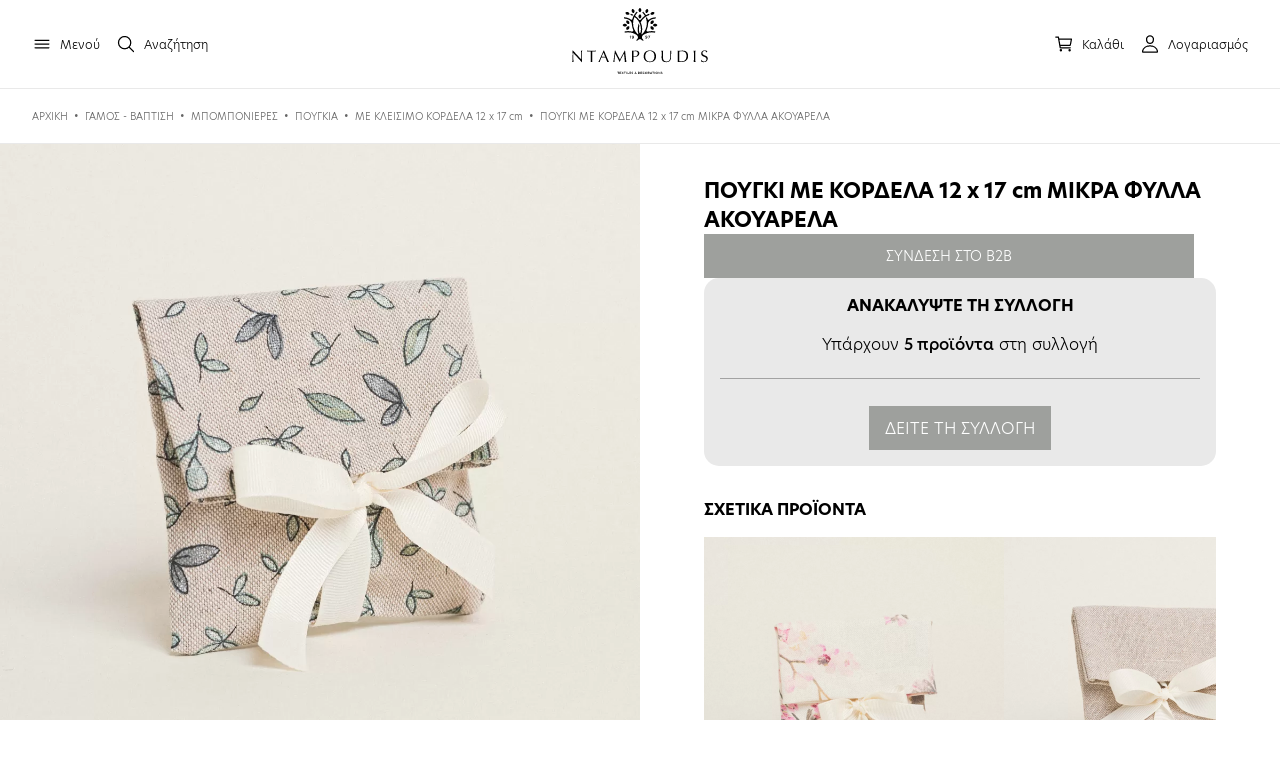

--- FILE ---
content_type: text/html; charset=UTF-8
request_url: https://ntampoudis.com/product/pougki-me-kordela-12-x-17-cm-mikra-fulla-akouarela/
body_size: 18223
content:
<!DOCTYPE html>
<html xml:lang="el" lang="el">

<head>
    <!-- Global site tag (gtag.js) - Google Analytics -->
    <script async src="https://www.googletagmanager.com/gtag/js?id=G-XGS6K2F08N"></script>
    <script>
      window.dataLayer = window.dataLayer || [];
      function gtag(){dataLayer.push(arguments);} 
      gtag('js', new Date());
    
      gtag('config', 'G-XGS6K2F08N');
    </script>
    <link rel="icon" type="image/png" href="https://www.ntampoudis.com/wp-content/uploads/2021/02/ntampoudis-favicon.png"/>
	<meta http-equiv="Content-Type" content="text/html; charset=utf-8">
	<meta name="google-site-verification" content="o73s4Jnom82W2AvCI5dMxW_MPnSn69jFWG_duBUNZWQ" />
	<meta http-equiv="x-ua-compatible" content="IE=Edge">	
	<meta name="viewport" content="width=device-width, initial-scale=1.0, maximum-scale=1.0, user-scalable=0">
	
	
	<link rel="stylesheet" href="https://use.typekit.net/iri1lxo.css">
	<script type="module" src="https://unpkg.com/ionicons@5.2.3/dist/ionicons/ionicons.esm.js"></script>
    <script nomodule="" src="https://unpkg.com/ionicons@5.2.3/dist/ionicons/ionicons.js"></script>
	<title>ΠΟΥΓΚΙ ΜΕ ΚΟΡΔΕΛΑ 12 x 17 cm ΜΙΚΡΑ ΦΥΛΛΑ ΑΚΟΥΑΡΕΛΑ - Ntampoudis</title>		
	<meta name='robots' content='index, follow, max-image-preview:large, max-snippet:-1, max-video-preview:-1' />

	<!-- This site is optimized with the Yoast SEO plugin v26.6 - https://yoast.com/wordpress/plugins/seo/ -->
	<link rel="canonical" href="https://ntampoudis.com/product/pougki-me-kordela-12-x-17-cm-mikra-fulla-akouarela/" />
	<meta property="og:locale" content="el_GR" />
	<meta property="og:type" content="article" />
	<meta property="og:title" content="ΠΟΥΓΚΙ ΜΕ ΚΟΡΔΕΛΑ 12 x 17 cm ΜΙΚΡΑ ΦΥΛΛΑ ΑΚΟΥΑΡΕΛΑ - Ntampoudis" />
	<meta property="og:description" content="Υφασμάτινο Πουγκί 12 x 17 cm με Κορδέλα Περιγραφή Προϊόντος: Διαστάσεις: 12 x 17 cm Σύνθεση: 80% Βαμβάκι, 20% Πολυέστερ Πιστοποίηση: Oeko-tex Standard 100, Product Class II Χαρακτηριστικά: Υψηλής Ποιότητας Υλικά: Κατασκευασμένο από ανθεκτικό μείγμα βαμβακιού και πολυεστέρα, το πουγκί είναι μαλακό στην αφή αλλά ταυτόχρονα ανθεκτικό, προσφέροντας μακροχρόνια χρήση. Πολυχρηστικότητα: Ιδανικό για μπομπονιέρες γάμου [&hellip;]" />
	<meta property="og:url" content="https://ntampoudis.com/product/pougki-me-kordela-12-x-17-cm-mikra-fulla-akouarela/" />
	<meta property="og:site_name" content="Ntampoudis" />
	<meta property="article:modified_time" content="2026-01-14T20:01:39+00:00" />
	<meta property="og:image" content="https://ntampoudis.com/wp-content/uploads/2024/06/59543b68-faf1-4612-aad9-530e6ce0a02d-3.webp" />
	<meta property="og:image:width" content="1200" />
	<meta property="og:image:height" content="1200" />
	<meta property="og:image:type" content="image/jpeg" />
	<meta name="twitter:card" content="summary_large_image" />
	<script type="application/ld+json" class="yoast-schema-graph">{"@context":"https://schema.org","@graph":[{"@type":"WebPage","@id":"https://ntampoudis.com/product/pougki-me-kordela-12-x-17-cm-mikra-fulla-akouarela/","url":"https://ntampoudis.com/product/pougki-me-kordela-12-x-17-cm-mikra-fulla-akouarela/","name":"ΠΟΥΓΚΙ ΜΕ ΚΟΡΔΕΛΑ 12 x 17 cm ΜΙΚΡΑ ΦΥΛΛΑ ΑΚΟΥΑΡΕΛΑ - Ntampoudis","isPartOf":{"@id":"https://ntampoudis.com/#website"},"primaryImageOfPage":{"@id":"https://ntampoudis.com/product/pougki-me-kordela-12-x-17-cm-mikra-fulla-akouarela/#primaryimage"},"image":{"@id":"https://ntampoudis.com/product/pougki-me-kordela-12-x-17-cm-mikra-fulla-akouarela/#primaryimage"},"thumbnailUrl":"https://ntampoudis.com/wp-content/uploads/2024/06/59543b68-faf1-4612-aad9-530e6ce0a02d-3.webp","datePublished":"2024-06-22T22:16:42+00:00","dateModified":"2026-01-14T20:01:39+00:00","breadcrumb":{"@id":"https://ntampoudis.com/product/pougki-me-kordela-12-x-17-cm-mikra-fulla-akouarela/#breadcrumb"},"inLanguage":"el","potentialAction":[{"@type":"ReadAction","target":["https://ntampoudis.com/product/pougki-me-kordela-12-x-17-cm-mikra-fulla-akouarela/"]}]},{"@type":"ImageObject","inLanguage":"el","@id":"https://ntampoudis.com/product/pougki-me-kordela-12-x-17-cm-mikra-fulla-akouarela/#primaryimage","url":"https://ntampoudis.com/wp-content/uploads/2024/06/59543b68-faf1-4612-aad9-530e6ce0a02d-3.webp","contentUrl":"https://ntampoudis.com/wp-content/uploads/2024/06/59543b68-faf1-4612-aad9-530e6ce0a02d-3.webp","width":1200,"height":1200},{"@type":"BreadcrumbList","@id":"https://ntampoudis.com/product/pougki-me-kordela-12-x-17-cm-mikra-fulla-akouarela/#breadcrumb","itemListElement":[{"@type":"ListItem","position":1,"name":"Αρχική","item":"https://ntampoudis.com/"},{"@type":"ListItem","position":2,"name":"Προϊόντα","item":"https://ntampoudis.com/shop/"},{"@type":"ListItem","position":3,"name":"ΠΟΥΓΚΙ ΜΕ ΚΟΡΔΕΛΑ 12 x 17 cm ΜΙΚΡΑ ΦΥΛΛΑ ΑΚΟΥΑΡΕΛΑ"}]},{"@type":"WebSite","@id":"https://ntampoudis.com/#website","url":"https://ntampoudis.com/","name":"Ntampoudis","description":"Χονδρική Υφάσματα","publisher":{"@id":"https://ntampoudis.com/#organization"},"potentialAction":[{"@type":"SearchAction","target":{"@type":"EntryPoint","urlTemplate":"https://ntampoudis.com/?s={search_term_string}"},"query-input":{"@type":"PropertyValueSpecification","valueRequired":true,"valueName":"search_term_string"}}],"inLanguage":"el"},{"@type":"Organization","@id":"https://ntampoudis.com/#organization","name":"Ntampoudis","url":"https://ntampoudis.com/","logo":{"@type":"ImageObject","inLanguage":"el","@id":"https://ntampoudis.com/#/schema/logo/image/","url":"https://ntampoudis.com/wp-content/uploads/2021/02/logo-NTAMPOUDIS.png","contentUrl":"https://ntampoudis.com/wp-content/uploads/2021/02/logo-NTAMPOUDIS.png","width":400,"height":60,"caption":"Ntampoudis"},"image":{"@id":"https://ntampoudis.com/#/schema/logo/image/"}}]}</script>
	<!-- / Yoast SEO plugin. -->


<style id='wp-img-auto-sizes-contain-inline-css' type='text/css'>
img:is([sizes=auto i],[sizes^="auto," i]){contain-intrinsic-size:3000px 1500px}
/*# sourceURL=wp-img-auto-sizes-contain-inline-css */
</style>
<link rel='stylesheet' id='wp-block-library-css' href='https://ntampoudis.com/wp-includes/css/dist/block-library/style.min.css' type='text/css' media='all' />
<link rel='stylesheet' id='wc-blocks-style-css' href='https://ntampoudis.com/wp-content/plugins/woocommerce/assets/client/blocks/wc-blocks.css' type='text/css' media='all' />
<style id='global-styles-inline-css' type='text/css'>
:root{--wp--preset--aspect-ratio--square: 1;--wp--preset--aspect-ratio--4-3: 4/3;--wp--preset--aspect-ratio--3-4: 3/4;--wp--preset--aspect-ratio--3-2: 3/2;--wp--preset--aspect-ratio--2-3: 2/3;--wp--preset--aspect-ratio--16-9: 16/9;--wp--preset--aspect-ratio--9-16: 9/16;--wp--preset--color--black: #000000;--wp--preset--color--cyan-bluish-gray: #abb8c3;--wp--preset--color--white: #ffffff;--wp--preset--color--pale-pink: #f78da7;--wp--preset--color--vivid-red: #cf2e2e;--wp--preset--color--luminous-vivid-orange: #ff6900;--wp--preset--color--luminous-vivid-amber: #fcb900;--wp--preset--color--light-green-cyan: #7bdcb5;--wp--preset--color--vivid-green-cyan: #00d084;--wp--preset--color--pale-cyan-blue: #8ed1fc;--wp--preset--color--vivid-cyan-blue: #0693e3;--wp--preset--color--vivid-purple: #9b51e0;--wp--preset--gradient--vivid-cyan-blue-to-vivid-purple: linear-gradient(135deg,rgb(6,147,227) 0%,rgb(155,81,224) 100%);--wp--preset--gradient--light-green-cyan-to-vivid-green-cyan: linear-gradient(135deg,rgb(122,220,180) 0%,rgb(0,208,130) 100%);--wp--preset--gradient--luminous-vivid-amber-to-luminous-vivid-orange: linear-gradient(135deg,rgb(252,185,0) 0%,rgb(255,105,0) 100%);--wp--preset--gradient--luminous-vivid-orange-to-vivid-red: linear-gradient(135deg,rgb(255,105,0) 0%,rgb(207,46,46) 100%);--wp--preset--gradient--very-light-gray-to-cyan-bluish-gray: linear-gradient(135deg,rgb(238,238,238) 0%,rgb(169,184,195) 100%);--wp--preset--gradient--cool-to-warm-spectrum: linear-gradient(135deg,rgb(74,234,220) 0%,rgb(151,120,209) 20%,rgb(207,42,186) 40%,rgb(238,44,130) 60%,rgb(251,105,98) 80%,rgb(254,248,76) 100%);--wp--preset--gradient--blush-light-purple: linear-gradient(135deg,rgb(255,206,236) 0%,rgb(152,150,240) 100%);--wp--preset--gradient--blush-bordeaux: linear-gradient(135deg,rgb(254,205,165) 0%,rgb(254,45,45) 50%,rgb(107,0,62) 100%);--wp--preset--gradient--luminous-dusk: linear-gradient(135deg,rgb(255,203,112) 0%,rgb(199,81,192) 50%,rgb(65,88,208) 100%);--wp--preset--gradient--pale-ocean: linear-gradient(135deg,rgb(255,245,203) 0%,rgb(182,227,212) 50%,rgb(51,167,181) 100%);--wp--preset--gradient--electric-grass: linear-gradient(135deg,rgb(202,248,128) 0%,rgb(113,206,126) 100%);--wp--preset--gradient--midnight: linear-gradient(135deg,rgb(2,3,129) 0%,rgb(40,116,252) 100%);--wp--preset--font-size--small: 13px;--wp--preset--font-size--medium: 20px;--wp--preset--font-size--large: 36px;--wp--preset--font-size--x-large: 42px;--wp--preset--spacing--20: 0.44rem;--wp--preset--spacing--30: 0.67rem;--wp--preset--spacing--40: 1rem;--wp--preset--spacing--50: 1.5rem;--wp--preset--spacing--60: 2.25rem;--wp--preset--spacing--70: 3.38rem;--wp--preset--spacing--80: 5.06rem;--wp--preset--shadow--natural: 6px 6px 9px rgba(0, 0, 0, 0.2);--wp--preset--shadow--deep: 12px 12px 50px rgba(0, 0, 0, 0.4);--wp--preset--shadow--sharp: 6px 6px 0px rgba(0, 0, 0, 0.2);--wp--preset--shadow--outlined: 6px 6px 0px -3px rgb(255, 255, 255), 6px 6px rgb(0, 0, 0);--wp--preset--shadow--crisp: 6px 6px 0px rgb(0, 0, 0);}:where(.is-layout-flex){gap: 0.5em;}:where(.is-layout-grid){gap: 0.5em;}body .is-layout-flex{display: flex;}.is-layout-flex{flex-wrap: wrap;align-items: center;}.is-layout-flex > :is(*, div){margin: 0;}body .is-layout-grid{display: grid;}.is-layout-grid > :is(*, div){margin: 0;}:where(.wp-block-columns.is-layout-flex){gap: 2em;}:where(.wp-block-columns.is-layout-grid){gap: 2em;}:where(.wp-block-post-template.is-layout-flex){gap: 1.25em;}:where(.wp-block-post-template.is-layout-grid){gap: 1.25em;}.has-black-color{color: var(--wp--preset--color--black) !important;}.has-cyan-bluish-gray-color{color: var(--wp--preset--color--cyan-bluish-gray) !important;}.has-white-color{color: var(--wp--preset--color--white) !important;}.has-pale-pink-color{color: var(--wp--preset--color--pale-pink) !important;}.has-vivid-red-color{color: var(--wp--preset--color--vivid-red) !important;}.has-luminous-vivid-orange-color{color: var(--wp--preset--color--luminous-vivid-orange) !important;}.has-luminous-vivid-amber-color{color: var(--wp--preset--color--luminous-vivid-amber) !important;}.has-light-green-cyan-color{color: var(--wp--preset--color--light-green-cyan) !important;}.has-vivid-green-cyan-color{color: var(--wp--preset--color--vivid-green-cyan) !important;}.has-pale-cyan-blue-color{color: var(--wp--preset--color--pale-cyan-blue) !important;}.has-vivid-cyan-blue-color{color: var(--wp--preset--color--vivid-cyan-blue) !important;}.has-vivid-purple-color{color: var(--wp--preset--color--vivid-purple) !important;}.has-black-background-color{background-color: var(--wp--preset--color--black) !important;}.has-cyan-bluish-gray-background-color{background-color: var(--wp--preset--color--cyan-bluish-gray) !important;}.has-white-background-color{background-color: var(--wp--preset--color--white) !important;}.has-pale-pink-background-color{background-color: var(--wp--preset--color--pale-pink) !important;}.has-vivid-red-background-color{background-color: var(--wp--preset--color--vivid-red) !important;}.has-luminous-vivid-orange-background-color{background-color: var(--wp--preset--color--luminous-vivid-orange) !important;}.has-luminous-vivid-amber-background-color{background-color: var(--wp--preset--color--luminous-vivid-amber) !important;}.has-light-green-cyan-background-color{background-color: var(--wp--preset--color--light-green-cyan) !important;}.has-vivid-green-cyan-background-color{background-color: var(--wp--preset--color--vivid-green-cyan) !important;}.has-pale-cyan-blue-background-color{background-color: var(--wp--preset--color--pale-cyan-blue) !important;}.has-vivid-cyan-blue-background-color{background-color: var(--wp--preset--color--vivid-cyan-blue) !important;}.has-vivid-purple-background-color{background-color: var(--wp--preset--color--vivid-purple) !important;}.has-black-border-color{border-color: var(--wp--preset--color--black) !important;}.has-cyan-bluish-gray-border-color{border-color: var(--wp--preset--color--cyan-bluish-gray) !important;}.has-white-border-color{border-color: var(--wp--preset--color--white) !important;}.has-pale-pink-border-color{border-color: var(--wp--preset--color--pale-pink) !important;}.has-vivid-red-border-color{border-color: var(--wp--preset--color--vivid-red) !important;}.has-luminous-vivid-orange-border-color{border-color: var(--wp--preset--color--luminous-vivid-orange) !important;}.has-luminous-vivid-amber-border-color{border-color: var(--wp--preset--color--luminous-vivid-amber) !important;}.has-light-green-cyan-border-color{border-color: var(--wp--preset--color--light-green-cyan) !important;}.has-vivid-green-cyan-border-color{border-color: var(--wp--preset--color--vivid-green-cyan) !important;}.has-pale-cyan-blue-border-color{border-color: var(--wp--preset--color--pale-cyan-blue) !important;}.has-vivid-cyan-blue-border-color{border-color: var(--wp--preset--color--vivid-cyan-blue) !important;}.has-vivid-purple-border-color{border-color: var(--wp--preset--color--vivid-purple) !important;}.has-vivid-cyan-blue-to-vivid-purple-gradient-background{background: var(--wp--preset--gradient--vivid-cyan-blue-to-vivid-purple) !important;}.has-light-green-cyan-to-vivid-green-cyan-gradient-background{background: var(--wp--preset--gradient--light-green-cyan-to-vivid-green-cyan) !important;}.has-luminous-vivid-amber-to-luminous-vivid-orange-gradient-background{background: var(--wp--preset--gradient--luminous-vivid-amber-to-luminous-vivid-orange) !important;}.has-luminous-vivid-orange-to-vivid-red-gradient-background{background: var(--wp--preset--gradient--luminous-vivid-orange-to-vivid-red) !important;}.has-very-light-gray-to-cyan-bluish-gray-gradient-background{background: var(--wp--preset--gradient--very-light-gray-to-cyan-bluish-gray) !important;}.has-cool-to-warm-spectrum-gradient-background{background: var(--wp--preset--gradient--cool-to-warm-spectrum) !important;}.has-blush-light-purple-gradient-background{background: var(--wp--preset--gradient--blush-light-purple) !important;}.has-blush-bordeaux-gradient-background{background: var(--wp--preset--gradient--blush-bordeaux) !important;}.has-luminous-dusk-gradient-background{background: var(--wp--preset--gradient--luminous-dusk) !important;}.has-pale-ocean-gradient-background{background: var(--wp--preset--gradient--pale-ocean) !important;}.has-electric-grass-gradient-background{background: var(--wp--preset--gradient--electric-grass) !important;}.has-midnight-gradient-background{background: var(--wp--preset--gradient--midnight) !important;}.has-small-font-size{font-size: var(--wp--preset--font-size--small) !important;}.has-medium-font-size{font-size: var(--wp--preset--font-size--medium) !important;}.has-large-font-size{font-size: var(--wp--preset--font-size--large) !important;}.has-x-large-font-size{font-size: var(--wp--preset--font-size--x-large) !important;}
/*# sourceURL=global-styles-inline-css */
</style>

<style id='classic-theme-styles-inline-css' type='text/css'>
/*! This file is auto-generated */
.wp-block-button__link{color:#fff;background-color:#32373c;border-radius:9999px;box-shadow:none;text-decoration:none;padding:calc(.667em + 2px) calc(1.333em + 2px);font-size:1.125em}.wp-block-file__button{background:#32373c;color:#fff;text-decoration:none}
/*# sourceURL=/wp-includes/css/classic-themes.min.css */
</style>
<link rel='stylesheet' id='contact-form-7-css' href='https://ntampoudis.com/wp-content/plugins/contact-form-7/includes/css/styles.css' type='text/css' media='all' />
<link rel='stylesheet' id='mabel-shoppable-images-lite-css' href='https://ntampoudis.com/wp-content/plugins/mabel-shoppable-images-lite/public/css/public.min.css' type='text/css' media='all' />
<style id='mabel-shoppable-images-lite-inline-css' type='text/css'>
span.mb-siwc-tag{margin-left:-12px;margin-top:-12px;color:#7b53c1;width:25px;height:25px;line-height:25px;background:#ffffff;font-size:14px;border-radius:50%;}
/*# sourceURL=mabel-shoppable-images-lite-inline-css */
</style>
<link rel='stylesheet' id='photoswipe-css' href='https://ntampoudis.com/wp-content/plugins/woocommerce/assets/css/photoswipe/photoswipe.min.css' type='text/css' media='all' />
<link rel='stylesheet' id='photoswipe-default-skin-css' href='https://ntampoudis.com/wp-content/plugins/woocommerce/assets/css/photoswipe/default-skin/default-skin.min.css' type='text/css' media='all' />
<link rel='stylesheet' id='woocommerce-layout-css' href='https://ntampoudis.com/wp-content/plugins/woocommerce/assets/css/woocommerce-layout.css' type='text/css' media='all' />
<link rel='stylesheet' id='woocommerce-smallscreen-css' href='https://ntampoudis.com/wp-content/plugins/woocommerce/assets/css/woocommerce-smallscreen.css' type='text/css' media='only screen and (max-width: 768px)' />
<link rel='stylesheet' id='woocommerce-general-css' href='https://ntampoudis.com/wp-content/plugins/woocommerce/assets/css/woocommerce.css' type='text/css' media='all' />
<style id='woocommerce-inline-inline-css' type='text/css'>
.woocommerce form .form-row .required { visibility: visible; }
/*# sourceURL=woocommerce-inline-inline-css */
</style>
<link rel='stylesheet' id='wpml-menu-item-0-css' href='https://ntampoudis.com/wp-content/plugins/sitepress-multilingual-cms/templates/language-switchers/menu-item/style.min.css' type='text/css' media='all' />
<link rel='stylesheet' id='main_css-css' href='https://ntampoudis.com/wp-content/themes/digitalmountains/style.css' type='text/css' media='all' />
<link rel='stylesheet' id='font_awesome_css-css' href='https://ntampoudis.com/wp-content/themes/digitalmountains/fontawesome/css/font-awesome.min.css' type='text/css' media='all' />
<link rel='stylesheet' id='open-sans-css' href='https://fonts.googleapis.com/css' type='text/css' media='all' />
<link rel='stylesheet' id='open-sans-con-css' href='https://fonts.googleapis.com/css2' type='text/css' media='all' />
<script type="text/javascript" id="search-js-extra">
/* <![CDATA[ */
var adrenalize_search_vars = {"home":"https://ntampoudis.com/wp-content/plugins/Adrenalize_Search_Engine/","pleaseWaitLabel":"\u0394\u03b5\u03bd \u03b2\u03c1\u03ad\u03b8\u03b7\u03ba\u03b1\u03bd \u03b1\u03c0\u03bf\u03c4\u03b5\u03bb\u03ad\u03c3\u03bc\u03b1\u03c4\u03b1, \u03c0\u03c1\u03bf\u03c3\u03c0\u03b1\u03b8\u03ae\u03c3\u03c4\u03b5 \u03bc\u03b5 \u03b4\u03b9\u03b1\u03c6\u03bf\u03c1\u03b5\u03c4\u03b9\u03ba\u03ad\u03c2 \u03bb\u03ad\u03be\u03b5\u03b9\u03c2.","site_url":"https://ntampoudis.com"};
//# sourceURL=search-js-extra
/* ]]> */
</script>
<script src="https://ntampoudis.com/wp-content/plugins/Adrenalize_Search_Engine//js/search.js" defer="defer" type="text/javascript"></script>
<script type="text/javascript" src="https://ntampoudis.com/wp-includes/js/jquery/jquery.min.js" id="jquery-core-js"></script>
<script type="text/javascript" src="https://ntampoudis.com/wp-includes/js/jquery/jquery-migrate.min.js" id="jquery-migrate-js"></script>
<script type="text/javascript" id="mabel-shoppable-images-lite-js-extra">
/* <![CDATA[ */
var mabel_script_vars = {"ajaxurl":"https://ntampoudis.com/wp-admin/admin-ajax.php","sinonce":"4426271829"};
//# sourceURL=mabel-shoppable-images-lite-js-extra
/* ]]> */
</script>
<script type="text/javascript" src="https://ntampoudis.com/wp-content/plugins/mabel-shoppable-images-lite/public/js/public.min.js" id="mabel-shoppable-images-lite-js"></script>
<script type="text/javascript" src="https://ntampoudis.com/wp-content/plugins/woocommerce/assets/js/jquery-blockui/jquery.blockUI.min.js" id="wc-jquery-blockui-js" data-wp-strategy="defer"></script>
<script type="text/javascript" id="wc-add-to-cart-js-extra">
/* <![CDATA[ */
var wc_add_to_cart_params = {"ajax_url":"/wp-admin/admin-ajax.php","wc_ajax_url":"/?wc-ajax=%%endpoint%%","i18n_view_cart":"\u039a\u03b1\u03bb\u03ac\u03b8\u03b9","cart_url":"https://ntampoudis.com/cart/","is_cart":"","cart_redirect_after_add":"no"};
//# sourceURL=wc-add-to-cart-js-extra
/* ]]> */
</script>
<script src="https://ntampoudis.com/wp-content/plugins/woocommerce/assets/js/frontend/add-to-cart.min.js" defer="defer" type="text/javascript"></script>
<script type="text/javascript" src="https://ntampoudis.com/wp-content/plugins/woocommerce/assets/js/flexslider/jquery.flexslider.min.js" id="wc-flexslider-js" defer="defer" data-wp-strategy="defer"></script>
<script type="text/javascript" src="https://ntampoudis.com/wp-content/plugins/woocommerce/assets/js/photoswipe/photoswipe.min.js" id="wc-photoswipe-js" defer="defer" data-wp-strategy="defer"></script>
<script type="text/javascript" src="https://ntampoudis.com/wp-content/plugins/woocommerce/assets/js/photoswipe/photoswipe-ui-default.min.js" id="wc-photoswipe-ui-default-js" defer="defer" data-wp-strategy="defer"></script>
<script type="text/javascript" id="wc-single-product-js-extra">
/* <![CDATA[ */
var wc_single_product_params = {"i18n_required_rating_text":"\u03a0\u03b1\u03c1\u03b1\u03ba\u03b1\u03bb\u03bf\u03cd\u03bc\u03b5, \u03b5\u03c0\u03b9\u03bb\u03ad\u03be\u03c4\u03b5 \u03bc\u03af\u03b1 \u03b2\u03b1\u03b8\u03bc\u03bf\u03bb\u03bf\u03b3\u03af\u03b1","i18n_rating_options":["1 \u03b1\u03c0\u03cc 5 \u03b1\u03c3\u03c4\u03ad\u03c1\u03b9\u03b1","2 \u03b1\u03c0\u03cc 5 \u03b1\u03c3\u03c4\u03ad\u03c1\u03b9\u03b1","3 \u03b1\u03c0\u03cc 5 \u03b1\u03c3\u03c4\u03ad\u03c1\u03b9\u03b1","4 \u03b1\u03c0\u03cc 5 \u03b1\u03c3\u03c4\u03ad\u03c1\u03b9\u03b1","5 \u03b1\u03c0\u03cc 5 \u03b1\u03c3\u03c4\u03ad\u03c1\u03b9\u03b1"],"i18n_product_gallery_trigger_text":"View full-screen image gallery","review_rating_required":"yes","flexslider":{"rtl":false,"animation":"slide","smoothHeight":true,"directionNav":false,"controlNav":"thumbnails","slideshow":false,"animationSpeed":500,"animationLoop":false,"allowOneSlide":false},"zoom_enabled":"","zoom_options":[],"photoswipe_enabled":"1","photoswipe_options":{"shareEl":false,"closeOnScroll":false,"history":false,"hideAnimationDuration":0,"showAnimationDuration":0},"flexslider_enabled":"1"};
//# sourceURL=wc-single-product-js-extra
/* ]]> */
</script>
<script type="text/javascript" src="https://ntampoudis.com/wp-content/plugins/woocommerce/assets/js/frontend/single-product.min.js" id="wc-single-product-js" defer="defer" data-wp-strategy="defer"></script>
<script type="text/javascript" src="https://ntampoudis.com/wp-content/plugins/woocommerce/assets/js/js-cookie/js.cookie.min.js" id="wc-js-cookie-js" defer="defer" data-wp-strategy="defer"></script>
<script type="text/javascript" id="woocommerce-js-extra">
/* <![CDATA[ */
var woocommerce_params = {"ajax_url":"/wp-admin/admin-ajax.php","wc_ajax_url":"/?wc-ajax=%%endpoint%%","i18n_password_show":"\u0395\u03bc\u03c6\u03ac\u03bd\u03b9\u03c3\u03b7 \u03c3\u03c5\u03bd\u03b8\u03b7\u03bc\u03b1\u03c4\u03b9\u03ba\u03bf\u03cd","i18n_password_hide":"\u0391\u03c0\u03cc\u03ba\u03c1\u03c5\u03c8\u03b7 \u03c3\u03c5\u03bd\u03b8\u03b7\u03bc\u03b1\u03c4\u03b9\u03ba\u03bf\u03cd"};
//# sourceURL=woocommerce-js-extra
/* ]]> */
</script>
<script src="https://ntampoudis.com/wp-content/plugins/woocommerce/assets/js/frontend/woocommerce.min.js" defer="defer" type="text/javascript"></script>
<script type="text/javascript" src="https://ntampoudis.com/wp-content/plugins/js_composer/assets/js/vendors/woocommerce-add-to-cart.js" id="vc_woocommerce-add-to-cart-js-js"></script>
<link rel='shortlink' href='https://ntampoudis.com/?p=301875' />
<meta name="generator" content="WPML ver:4.8.6 stt:1,13;" />
	<noscript><style>.woocommerce-product-gallery{ opacity: 1 !important; }</style></noscript>
	<meta name="generator" content="Powered by WPBakery Page Builder - drag and drop page builder for WordPress."/>
<meta name="generator" content="Powered by Slider Revolution 6.6.14 - responsive, Mobile-Friendly Slider Plugin for WordPress with comfortable drag and drop interface." />
<script>function setREVStartSize(e){
			//window.requestAnimationFrame(function() {
				window.RSIW = window.RSIW===undefined ? window.innerWidth : window.RSIW;
				window.RSIH = window.RSIH===undefined ? window.innerHeight : window.RSIH;
				try {
					var pw = document.getElementById(e.c).parentNode.offsetWidth,
						newh;
					pw = pw===0 || isNaN(pw) || (e.l=="fullwidth" || e.layout=="fullwidth") ? window.RSIW : pw;
					e.tabw = e.tabw===undefined ? 0 : parseInt(e.tabw);
					e.thumbw = e.thumbw===undefined ? 0 : parseInt(e.thumbw);
					e.tabh = e.tabh===undefined ? 0 : parseInt(e.tabh);
					e.thumbh = e.thumbh===undefined ? 0 : parseInt(e.thumbh);
					e.tabhide = e.tabhide===undefined ? 0 : parseInt(e.tabhide);
					e.thumbhide = e.thumbhide===undefined ? 0 : parseInt(e.thumbhide);
					e.mh = e.mh===undefined || e.mh=="" || e.mh==="auto" ? 0 : parseInt(e.mh,0);
					if(e.layout==="fullscreen" || e.l==="fullscreen")
						newh = Math.max(e.mh,window.RSIH);
					else{
						e.gw = Array.isArray(e.gw) ? e.gw : [e.gw];
						for (var i in e.rl) if (e.gw[i]===undefined || e.gw[i]===0) e.gw[i] = e.gw[i-1];
						e.gh = e.el===undefined || e.el==="" || (Array.isArray(e.el) && e.el.length==0)? e.gh : e.el;
						e.gh = Array.isArray(e.gh) ? e.gh : [e.gh];
						for (var i in e.rl) if (e.gh[i]===undefined || e.gh[i]===0) e.gh[i] = e.gh[i-1];
											
						var nl = new Array(e.rl.length),
							ix = 0,
							sl;
						e.tabw = e.tabhide>=pw ? 0 : e.tabw;
						e.thumbw = e.thumbhide>=pw ? 0 : e.thumbw;
						e.tabh = e.tabhide>=pw ? 0 : e.tabh;
						e.thumbh = e.thumbhide>=pw ? 0 : e.thumbh;
						for (var i in e.rl) nl[i] = e.rl[i]<window.RSIW ? 0 : e.rl[i];
						sl = nl[0];
						for (var i in nl) if (sl>nl[i] && nl[i]>0) { sl = nl[i]; ix=i;}
						var m = pw>(e.gw[ix]+e.tabw+e.thumbw) ? 1 : (pw-(e.tabw+e.thumbw)) / (e.gw[ix]);
						newh =  (e.gh[ix] * m) + (e.tabh + e.thumbh);
					}
					var el = document.getElementById(e.c);
					if (el!==null && el) el.style.height = newh+"px";
					el = document.getElementById(e.c+"_wrapper");
					if (el!==null && el) {
						el.style.height = newh+"px";
						el.style.display = "block";
					}
				} catch(e){
					console.log("Failure at Presize of Slider:" + e)
				}
			//});
		  };</script>
<noscript><style> .wpb_animate_when_almost_visible { opacity: 1; }</style></noscript>	            <link rel="stylesheet" href="https://ntampoudis.com/wp-content/themes/digitalmountains/adr_style.css?v=14042" type="text/css" media="all">
    	<link rel='stylesheet' id='rs-plugin-settings-css' href='https://ntampoudis.com/wp-content/plugins/revslider/public/assets/css/rs6.css' type='text/css' media='all' />
<style id='rs-plugin-settings-inline-css' type='text/css'>
#rs-demo-id {}
/*# sourceURL=rs-plugin-settings-inline-css */
</style>
</head>
<body>
        

    <div class="cb_header">
        <div class="cb_header_cont">
            <div class="cb_menu">
                <div class="cb_menu_icon"><ion-icon name="menu-outline"></ion-icon> <span>Μενού</span></div>
                <div class="cb_search_icon"><ion-icon name="search-outline"></ion-icon> <span>Αναζήτηση</span></div>
            </div>
                                    <div class="cb_logo"><a href="https://ntampoudis.com/"><img src="https://ntampoudis.com/wp-content/uploads/2023/09/ntampoudis-full-logo-1.svg" /></a></div>  
                                        
            <div class="cb_rest_header">
                <div class="cb_cart_icon">
                                        <ion-icon name="cart-outline"></ion-icon> <span>Καλάθι</span>
                </div>
                <a href="https://ntampoudis.com/my-account"><div class="cb_account_icon"><ion-icon name="person-outline"></ion-icon> <span>Λογαριασμός</span></div></a>
            </div>
        </div>
    </div>
    
    	<div class="mini_cart">
	    <div class="mini_cart_top">
	        <div class="mini_cart_title">Καλάθι</div>
	        <div class="mini_cart_close"><ion-icon name="close-outline"></ion-icon></div>
	    </div>
		
		
			<p class="woocommerce-mini-cart__empty-message">Κανένα προϊόν στο καλάθι σας.</p>

		
		
		
	</div>
	    <div class="cb_black"></div>
    <div class="cb_menu_sidebar">
        <div class="cb_menu_sidebar_close"><ion-icon name="close-outline"></ion-icon> Κλείσιμο</div>
        <div class="cb_menu_cont">
            <div class="cb_menu_item" data-term="1273"><div class="cb_menu_title">ΞΕΝΟΔΟΧΕΙΑΚΟΣ ΙΜΑΤΙΣΜΟΣ</div></div><div class="cb_menu_item" data-term="1183"><div class="cb_menu_title">ΠΕΤΣΕΤΕΣ</div></div><div class="cb_menu_item" data-term="435"><div class="cb_menu_title">ΥΦΑΣΜΑΤΑ</div></div><div class="cb_menu_item" data-term="1129"><div class="cb_menu_title">ΥΛΙΚΑ</div></div><div class="cb_menu_item" data-term="422"><div class="cb_menu_title">ΓΑΜΟΣ - ΒΑΠΤΙΣΗ</div></div><div class="cb_menu_item" data-term="425"><div class="cb_menu_title">ΔΙΑΚΟΣΜΗΣΗ</div></div><div class="cb_menu_item" data-term="438"><div class="cb_menu_title">ΕΠΟΧΙΑΚΑ</div></div><div class="new_products_menu"><a href="https://ntampoudis.com/new-products/" class="cb_menu_item cb_menu_item_main" style="color:#000;"><div>ΝΕΑ ΠΡΟΪΟΝΤΑ</div></a></div>                        <div class="cb_menu_sep"></div>
            <div class="cb_corporate_menu">
                <div class="menu-main-container"><ul id="menu-main" class="menu"><li id="menu-item-255325" class="menu-item menu-item-type-post_type menu-item-object-page menu-item-255325"><a href="https://ntampoudis.com/marketing/">MARKETING</a></li>
<li id="menu-item-5322" class="menu-item menu-item-type-post_type menu-item-object-page menu-item-5322"><a href="https://ntampoudis.com/%ce%b5%cf%84%ce%b1%ce%b9%cf%81%ce%b5%ce%b9%ce%b1/">ΕΤΑΙΡΕΙΑ</a></li>
<li id="menu-item-5321" class="menu-item menu-item-type-post_type menu-item-object-page menu-item-5321"><a href="https://ntampoudis.com/%ce%b5%cf%80%ce%b9%ce%ba%ce%bf%ce%b9%ce%bd%cf%89%ce%bd%ce%b9%ce%b1/">ΕΠΙΚΟΙΝΩΝΙΑ</a></li>
</ul></div>            </div>
            <div class="cb_social_menu">
				<a class="cb_social_menu_item" href="https://www.facebook.com/ntampoudisfashion/" target="_blank"><i class="fab fa-facebook-f"></i></a>
				<a class="cb_social_menu_item" href="https://www.instagram.com/ntampoudis.insta/" target="_blank"><i class="fab fa-instagram"></i></a>
				<a class="cb_social_menu_item" href="https://www.pinterest.com/ntampoudis/" target="_blank"><i class="fab fa-pinterest"></i></a>
			</div>
			        </div>
    </div>
    
			    <div class="cb_term_category" data-term="1273">
			        <div class="cb_term_category_back"><ion-icon name="arrow-back-outline"></ion-icon> Back</div>
			        <div class="cb_term_prev_cat_name">ΞΕΝΟΔΟΧΕΙΑΚΟΣ ΙΜΑΤΙΣΜΟΣ</div>
			        <div class="cb_term_category_list">
			<div class="cb_sub_menu_item" data-term="1274"><div class="cb_menu_title">ΜΠΑΝΙΟ</div></div><div class="cb_sub_menu_item" data-term="1278"><div class="cb_menu_title">ΥΠΝΟΔΩΜΑΤΙΟ</div></div>
		            </div>
		            
		        </div>
		    
    			    <div class="cb_sub_term_category" data-term="1274">
    			        <div class="cb_sub_term_category_back"><ion-icon name="arrow-back-outline"></ion-icon> Back</div>
    			        <div class="cb_term_prev_cat_name">ΜΠΑΝΙΟ</div>
    			        <div class="cb_term_category_list">
    			<a href="https://ntampoudis.com/product-category/ksenodoxeiakos-imatismos/mpanio/pantofles/" class="cb_inner_menu_item"><div>ΠΑΝΤΟΦΛΕΣ</div></a><a href="https://ntampoudis.com/product-category/ksenodoxeiakos-imatismos/mpanio/petsetes-mpanio/" class="cb_inner_menu_item"><div>ΠΕΤΣΕΤΕΣ</div></a><a href="https://ntampoudis.com/product-category/ksenodoxeiakos-imatismos/mpanio/tapeta/" class="cb_inner_menu_item"><div>ΤΑΠΕΤΑ</div></a>
    		            </div>
    		            
    		        </div>
    		    
        			    <div class="cb_sub_term_category2" data-term="1276">
        			        <div class="cb_sub_term_category_back2"><ion-icon name="arrow-back-outline"></ion-icon> Back</div>
        			        <div class="cb_term_prev_cat_name">ΠΑΝΤΟΦΛΕΣ</div>
        			        <div class="cb_term_category_list">
        			
        		            </div>
        		            
        		        </div>
        		    
        			    <div class="cb_sub_term_category2" data-term="1275">
        			        <div class="cb_sub_term_category_back2"><ion-icon name="arrow-back-outline"></ion-icon> Back</div>
        			        <div class="cb_term_prev_cat_name">ΠΕΤΣΕΤΕΣ</div>
        			        <div class="cb_term_category_list">
        			
        		            </div>
        		            
        		        </div>
        		    
        			    <div class="cb_sub_term_category2" data-term="1280">
        			        <div class="cb_sub_term_category_back2"><ion-icon name="arrow-back-outline"></ion-icon> Back</div>
        			        <div class="cb_term_prev_cat_name">ΤΑΠΕΤΑ</div>
        			        <div class="cb_term_category_list">
        			
        		            </div>
        		            
        		        </div>
        		    
    			    <div class="cb_sub_term_category" data-term="1278">
    			        <div class="cb_sub_term_category_back"><ion-icon name="arrow-back-outline"></ion-icon> Back</div>
    			        <div class="cb_term_prev_cat_name">ΥΠΝΟΔΩΜΑΤΙΟ</div>
    			        <div class="cb_term_category_list">
    			<a href="https://ntampoudis.com/product-category/ksenodoxeiakos-imatismos/upnodwmatio/maksilarothikes/" class="cb_inner_menu_item"><div>ΜΑΞΙΛΑΡΟΘΗΚΕΣ</div></a><a href="https://ntampoudis.com/product-category/ksenodoxeiakos-imatismos/upnodwmatio/sentonia/" class="cb_inner_menu_item"><div>ΣΕΝΤΟΝΙΑ</div></a>
    		            </div>
    		            
    		        </div>
    		    
        			    <div class="cb_sub_term_category2" data-term="1312">
        			        <div class="cb_sub_term_category_back2"><ion-icon name="arrow-back-outline"></ion-icon> Back</div>
        			        <div class="cb_term_prev_cat_name">ΜΑΞΙΛΑΡΟΘΗΚΕΣ</div>
        			        <div class="cb_term_category_list">
        			
        		            </div>
        		            
        		        </div>
        		    
        			    <div class="cb_sub_term_category2" data-term="1309">
        			        <div class="cb_sub_term_category_back2"><ion-icon name="arrow-back-outline"></ion-icon> Back</div>
        			        <div class="cb_term_prev_cat_name">ΣΕΝΤΟΝΙΑ</div>
        			        <div class="cb_term_category_list">
        			
        		            </div>
        		            
        		        </div>
        		    
			    <div class="cb_term_category" data-term="1183">
			        <div class="cb_term_category_back"><ion-icon name="arrow-back-outline"></ion-icon> Back</div>
			        <div class="cb_term_prev_cat_name">ΠΕΤΣΕΤΕΣ</div>
			        <div class="cb_term_category_list">
			<a href="https://ntampoudis.com/product-category/petsetes-2/petsetes/" class="cb_inner_menu_item"><div>ΠΕΤΣΕΤΕΣ</div></a><a href="https://ntampoudis.com/product-category/petsetes-2/petsetes-thalassis/" class="cb_inner_menu_item"><div>ΠΕΤΣΕΤΕΣ ΘΑΛΑΣΣΗΣ</div></a><a href="https://ntampoudis.com/product-category/petsetes-2/petsetes-set/" class="cb_inner_menu_item"><div>ΠΕΤΣΕΤΕΣ ΣΕΤ</div></a>
		            </div>
		            
		        </div>
		    
    			    <div class="cb_sub_term_category" data-term="1175">
    			        <div class="cb_sub_term_category_back"><ion-icon name="arrow-back-outline"></ion-icon> Back</div>
    			        <div class="cb_term_prev_cat_name">ΠΕΤΣΕΤΕΣ</div>
    			        <div class="cb_term_category_list">
    			
    		            </div>
    		            
    		        </div>
    		    
    			    <div class="cb_sub_term_category" data-term="1186">
    			        <div class="cb_sub_term_category_back"><ion-icon name="arrow-back-outline"></ion-icon> Back</div>
    			        <div class="cb_term_prev_cat_name">ΠΕΤΣΕΤΕΣ ΘΑΛΑΣΣΗΣ</div>
    			        <div class="cb_term_category_list">
    			
    		            </div>
    		            
    		        </div>
    		    
    			    <div class="cb_sub_term_category" data-term="1184">
    			        <div class="cb_sub_term_category_back"><ion-icon name="arrow-back-outline"></ion-icon> Back</div>
    			        <div class="cb_term_prev_cat_name">ΠΕΤΣΕΤΕΣ ΣΕΤ</div>
    			        <div class="cb_term_category_list">
    			
    		            </div>
    		            
    		        </div>
    		    
			    <div class="cb_term_category" data-term="435">
			        <div class="cb_term_category_back"><ion-icon name="arrow-back-outline"></ion-icon> Back</div>
			        <div class="cb_term_prev_cat_name">ΥΦΑΣΜΑΤΑ</div>
			        <div class="cb_term_category_list">
			<a href="https://ntampoudis.com/product-category/ufasmata-2/ekswterikou-xwrou/" class="cb_inner_menu_item"><div>EΞΩΤΕΡΙΚΟΥ ΧΩΡΟΥ</div></a><a href="https://ntampoudis.com/product-category/ufasmata-2/pasxalina-ufasmata-2/" class="cb_inner_menu_item"><div>ΠΑΣΧΑΛΙΝΑ</div></a><a href="https://ntampoudis.com/product-category/ufasmata-2/zakar/" class="cb_inner_menu_item"><div>ΖΑΚΑΡ</div></a><a href="https://ntampoudis.com/product-category/ufasmata-2/stofa/" class="cb_inner_menu_item"><div>ΣΤΟΦΑ</div></a><a href="https://ntampoudis.com/product-category/ufasmata-2/beloudo-ufasmata-2/" class="cb_inner_menu_item"><div>ΒΕΛΟΥΔΟ</div></a><a href="https://ntampoudis.com/product-category/ufasmata-2/gaza/" class="cb_inner_menu_item"><div>ΓΑΖΑ</div></a><a href="https://ntampoudis.com/product-category/ufasmata-2/dantela-ufasmata-2/" class="cb_inner_menu_item"><div>ΔΑΝΤΕΛΑ</div></a><a href="https://ntampoudis.com/product-category/ufasmata-2/epoxiaka-ufasmata-2/" class="cb_inner_menu_item"><div>ΧΡΙΣΤΟΥΓΕΝΝΙΑΤΙΚΑ</div></a><a href="https://ntampoudis.com/product-category/ufasmata-2/linatsa-ufasmata-2/" class="cb_inner_menu_item"><div>ΛΙΝΑΤΣΑ</div></a><a href="https://ntampoudis.com/product-category/ufasmata-2/monoxrwma/" class="cb_inner_menu_item"><div>ΜΟΝΟΧΡΩΜΑ</div></a><a href="https://ntampoudis.com/product-category/ufasmata-2/rige/" class="cb_inner_menu_item"><div>ΠΟΠΛΙΝΕΣ</div></a><a href="https://ntampoudis.com/product-category/ufasmata-2/touli/" class="cb_inner_menu_item"><div>ΤΟΥΛΙ</div></a><a href="https://ntampoudis.com/product-category/ufasmata-2/tupwmena/" class="cb_inner_menu_item"><div>ΤΥΠΩΜΕΝΑ</div></a>
		            </div>
		            
		        </div>
		    
    			    <div class="cb_sub_term_category" data-term="1178">
    			        <div class="cb_sub_term_category_back"><ion-icon name="arrow-back-outline"></ion-icon> Back</div>
    			        <div class="cb_term_prev_cat_name">EΞΩΤΕΡΙΚΟΥ ΧΩΡΟΥ</div>
    			        <div class="cb_term_category_list">
    			
    		            </div>
    		            
    		        </div>
    		    
    			    <div class="cb_sub_term_category" data-term="1179">
    			        <div class="cb_sub_term_category_back"><ion-icon name="arrow-back-outline"></ion-icon> Back</div>
    			        <div class="cb_term_prev_cat_name">ΠΑΣΧΑΛΙΝΑ</div>
    			        <div class="cb_term_category_list">
    			
    		            </div>
    		            
    		        </div>
    		    
    			    <div class="cb_sub_term_category" data-term="1056">
    			        <div class="cb_sub_term_category_back"><ion-icon name="arrow-back-outline"></ion-icon> Back</div>
    			        <div class="cb_term_prev_cat_name">ΖΑΚΑΡ</div>
    			        <div class="cb_term_category_list">
    			
    		            </div>
    		            
    		        </div>
    		    
    			    <div class="cb_sub_term_category" data-term="1057">
    			        <div class="cb_sub_term_category_back"><ion-icon name="arrow-back-outline"></ion-icon> Back</div>
    			        <div class="cb_term_prev_cat_name">ΣΤΟΦΑ</div>
    			        <div class="cb_term_category_list">
    			
    		            </div>
    		            
    		        </div>
    		    
    			    <div class="cb_sub_term_category" data-term="495">
    			        <div class="cb_sub_term_category_back"><ion-icon name="arrow-back-outline"></ion-icon> Back</div>
    			        <div class="cb_term_prev_cat_name">ΒΕΛΟΥΔΟ</div>
    			        <div class="cb_term_category_list">
    			
    		            </div>
    		            
    		        </div>
    		    
    			    <div class="cb_sub_term_category" data-term="450">
    			        <div class="cb_sub_term_category_back"><ion-icon name="arrow-back-outline"></ion-icon> Back</div>
    			        <div class="cb_term_prev_cat_name">ΓΑΖΑ</div>
    			        <div class="cb_term_category_list">
    			
    		            </div>
    		            
    		        </div>
    		    
    			    <div class="cb_sub_term_category" data-term="505">
    			        <div class="cb_sub_term_category_back"><ion-icon name="arrow-back-outline"></ion-icon> Back</div>
    			        <div class="cb_term_prev_cat_name">ΔΑΝΤΕΛΑ</div>
    			        <div class="cb_term_category_list">
    			
    		            </div>
    		            
    		        </div>
    		    
    			    <div class="cb_sub_term_category" data-term="464">
    			        <div class="cb_sub_term_category_back"><ion-icon name="arrow-back-outline"></ion-icon> Back</div>
    			        <div class="cb_term_prev_cat_name">ΧΡΙΣΤΟΥΓΕΝΝΙΑΤΙΚΑ</div>
    			        <div class="cb_term_category_list">
    			
    		            </div>
    		            
    		        </div>
    		    
    			    <div class="cb_sub_term_category" data-term="489">
    			        <div class="cb_sub_term_category_back"><ion-icon name="arrow-back-outline"></ion-icon> Back</div>
    			        <div class="cb_term_prev_cat_name">ΛΙΝΑΤΣΑ</div>
    			        <div class="cb_term_category_list">
    			
    		            </div>
    		            
    		        </div>
    		    
    			    <div class="cb_sub_term_category" data-term="469">
    			        <div class="cb_sub_term_category_back"><ion-icon name="arrow-back-outline"></ion-icon> Back</div>
    			        <div class="cb_term_prev_cat_name">ΜΟΝΟΧΡΩΜΑ</div>
    			        <div class="cb_term_category_list">
    			
    		            </div>
    		            
    		        </div>
    		    
    			    <div class="cb_sub_term_category" data-term="436">
    			        <div class="cb_sub_term_category_back"><ion-icon name="arrow-back-outline"></ion-icon> Back</div>
    			        <div class="cb_term_prev_cat_name">ΠΟΠΛΙΝΕΣ</div>
    			        <div class="cb_term_category_list">
    			
    		            </div>
    		            
    		        </div>
    		    
    			    <div class="cb_sub_term_category" data-term="485">
    			        <div class="cb_sub_term_category_back"><ion-icon name="arrow-back-outline"></ion-icon> Back</div>
    			        <div class="cb_term_prev_cat_name">ΤΟΥΛΙ</div>
    			        <div class="cb_term_category_list">
    			
    		            </div>
    		            
    		        </div>
    		    
    			    <div class="cb_sub_term_category" data-term="475">
    			        <div class="cb_sub_term_category_back"><ion-icon name="arrow-back-outline"></ion-icon> Back</div>
    			        <div class="cb_term_prev_cat_name">ΤΥΠΩΜΕΝΑ</div>
    			        <div class="cb_term_category_list">
    			
    		            </div>
    		            
    		        </div>
    		    
			    <div class="cb_term_category" data-term="1129">
			        <div class="cb_term_category_back"><ion-icon name="arrow-back-outline"></ion-icon> Back</div>
			        <div class="cb_term_prev_cat_name">ΥΛΙΚΑ</div>
			        <div class="cb_term_category_list">
			<a href="https://ntampoudis.com/product-category/ulika-suskeuasias/klwsti/" class="cb_inner_menu_item"><div>ΚΛΩΣΤΗ</div></a><div class="cb_sub_menu_item" data-term="429"><div class="cb_menu_title">ΡΟΛΑ</div></div><div class="cb_sub_menu_item" data-term="437"><div class="cb_menu_title">ΚΟΡΔΟΝΙΑ</div></div><div class="cb_sub_menu_item" data-term="419"><div class="cb_menu_title">ΚΟΡΔΕΛΕΣ</div></div><a href="https://ntampoudis.com/product-category/ulika-suskeuasias/tsoubalakia/" class="cb_inner_menu_item"><div>ΤΣΟΥΒΑΛΑΚΙΑ</div></a>
		            </div>
		            
		        </div>
		    
    			    <div class="cb_sub_term_category" data-term="1271">
    			        <div class="cb_sub_term_category_back"><ion-icon name="arrow-back-outline"></ion-icon> Back</div>
    			        <div class="cb_term_prev_cat_name">ΚΛΩΣΤΗ</div>
    			        <div class="cb_term_category_list">
    			
    		            </div>
    		            
    		        </div>
    		    
    			    <div class="cb_sub_term_category" data-term="429">
    			        <div class="cb_sub_term_category_back"><ion-icon name="arrow-back-outline"></ion-icon> Back</div>
    			        <div class="cb_term_prev_cat_name">ΡΟΛΑ</div>
    			        <div class="cb_term_category_list">
    			<a href="https://ntampoudis.com/product-category/ulika-suskeuasias/rola/non-woven/" class="cb_inner_menu_item"><div>NON WOVEN</div></a><a href="https://ntampoudis.com/product-category/ulika-suskeuasias/rola/ufasmata/" class="cb_inner_menu_item"><div>ΥΦΑΣΜΑΤΑ ΡΟΛΟ</div></a>
    		            </div>
    		            
    		        </div>
    		    
        			    <div class="cb_sub_term_category2" data-term="433">
        			        <div class="cb_sub_term_category_back2"><ion-icon name="arrow-back-outline"></ion-icon> Back</div>
        			        <div class="cb_term_prev_cat_name">NON WOVEN</div>
        			        <div class="cb_term_category_list">
        			<a href="https://ntampoudis.com/product-category/ulika-suskeuasias/rola/non-woven/monoxrwma-non-woven/" class="cb_inner_menu_item"><div>ΜΟΝΟΧΡΩΜΑ</div></a><a href="https://ntampoudis.com/product-category/ulika-suskeuasias/rola/non-woven/tupwmena-non-woven/" class="cb_inner_menu_item"><div>ΤΥΠΩΜΕΝΑ</div></a>
        		            </div>
        		            
        		        </div>
        		    
        			    <div class="cb_sub_term_category2" data-term="430">
        			        <div class="cb_sub_term_category_back2"><ion-icon name="arrow-back-outline"></ion-icon> Back</div>
        			        <div class="cb_term_prev_cat_name">ΥΦΑΣΜΑΤΑ ΡΟΛΟ</div>
        			        <div class="cb_term_category_list">
        			<a href="https://ntampoudis.com/product-category/ulika-suskeuasias/rola/ufasmata/dantela/" class="cb_inner_menu_item"><div>ΔΑΝΤΕΛΑ ΡΟΛΟ</div></a><a href="https://ntampoudis.com/product-category/ulika-suskeuasias/rola/ufasmata/dixtu-touli/" class="cb_inner_menu_item"><div>ΔΙΧΤΥ - ΤΟΥΛΙ ΡΟΛΟ</div></a><a href="https://ntampoudis.com/product-category/ulika-suskeuasias/rola/ufasmata/tupwmena-ufasmata/" class="cb_inner_menu_item"><div>ΤΥΠΩΜΕΝΑ ΡΟΛΟ</div></a><a href="https://ntampoudis.com/product-category/ulika-suskeuasias/rola/ufasmata/ufasmata-ufasmata/" class="cb_inner_menu_item"><div>ΥΦΑΣΜΑΤΑ ΡΟΛΟ</div></a>
        		            </div>
        		            
        		        </div>
        		    
    			    <div class="cb_sub_term_category" data-term="437">
    			        <div class="cb_sub_term_category_back"><ion-icon name="arrow-back-outline"></ion-icon> Back</div>
    			        <div class="cb_term_prev_cat_name">ΚΟΡΔΟΝΙΑ</div>
    			        <div class="cb_term_category_list">
    			<a href="https://ntampoudis.com/product-category/ulika-suskeuasias/kordonia/kordonia-kordonia/" class="cb_inner_menu_item"><div>ΚΟΡΔΟΝΙΑ</div></a><a href="https://ntampoudis.com/product-category/ulika-suskeuasias/kordonia/krossia/" class="cb_inner_menu_item"><div>ΚΡΟΣΣΙΑ</div></a><a href="https://ntampoudis.com/product-category/ulika-suskeuasias/kordonia/pleksoudes/" class="cb_inner_menu_item"><div>ΠΛΕΞΟΥΔΕΣ</div></a>
    		            </div>
    		            
    		        </div>
    		    
        			    <div class="cb_sub_term_category2" data-term="455">
        			        <div class="cb_sub_term_category_back2"><ion-icon name="arrow-back-outline"></ion-icon> Back</div>
        			        <div class="cb_term_prev_cat_name">ΚΟΡΔΟΝΙΑ</div>
        			        <div class="cb_term_category_list">
        			
        		            </div>
        		            
        		        </div>
        		    
        			    <div class="cb_sub_term_category2" data-term="481">
        			        <div class="cb_sub_term_category_back2"><ion-icon name="arrow-back-outline"></ion-icon> Back</div>
        			        <div class="cb_term_prev_cat_name">ΚΡΟΣΣΙΑ</div>
        			        <div class="cb_term_category_list">
        			
        		            </div>
        		            
        		        </div>
        		    
        			    <div class="cb_sub_term_category2" data-term="442">
        			        <div class="cb_sub_term_category_back2"><ion-icon name="arrow-back-outline"></ion-icon> Back</div>
        			        <div class="cb_term_prev_cat_name">ΠΛΕΞΟΥΔΕΣ</div>
        			        <div class="cb_term_category_list">
        			
        		            </div>
        		            
        		        </div>
        		    
    			    <div class="cb_sub_term_category" data-term="419">
    			        <div class="cb_sub_term_category_back"><ion-icon name="arrow-back-outline"></ion-icon> Back</div>
    			        <div class="cb_term_prev_cat_name">ΚΟΡΔΕΛΕΣ</div>
    			        <div class="cb_term_category_list">
    			<a href="https://ntampoudis.com/product-category/ulika-suskeuasias/kordeles/giouta/" class="cb_inner_menu_item"><div>ΓΙΟΥΤΑ</div></a><a href="https://ntampoudis.com/product-category/ulika-suskeuasias/kordeles/diakosmitikes/" class="cb_inner_menu_item"><div>ΔΙΑΚΟΣΜΗΤΙΚΕΣ</div></a><a href="https://ntampoudis.com/product-category/ulika-suskeuasias/kordeles/beloudo/" class="cb_inner_menu_item"><div>ΒΕΛΟΥΔΟ</div></a><a href="https://ntampoudis.com/product-category/ulika-suskeuasias/kordeles/gkro/" class="cb_inner_menu_item"><div>ΓΚΡΟ</div></a><a href="https://ntampoudis.com/product-category/ulika-suskeuasias/kordeles/danteles/" class="cb_inner_menu_item"><div>ΔΑΝΤΕΛΕΣ</div></a><a href="https://ntampoudis.com/product-category/ulika-suskeuasias/kordeles/karw/" class="cb_inner_menu_item"><div>ΚΑΡΩ</div></a><a href="https://ntampoudis.com/product-category/ulika-suskeuasias/kordeles/lastixo/" class="cb_inner_menu_item"><div>ΛΑΣΤΙΧΟ</div></a><a href="https://ntampoudis.com/product-category/ulika-suskeuasias/kordeles/organtina/" class="cb_inner_menu_item"><div>ΟΡΓΑΝΤΙΝΑ</div></a><a href="https://ntampoudis.com/product-category/ulika-suskeuasias/kordeles/bambakeres/" class="cb_inner_menu_item"><div>ΠΛΕΚΤΕΣ</div></a><a href="https://ntampoudis.com/product-category/ulika-suskeuasias/kordeles/saten/" class="cb_inner_menu_item"><div>ΣΑΤΕΝ</div></a><a href="https://ntampoudis.com/product-category/ulika-suskeuasias/kordeles/surma/" class="cb_inner_menu_item"><div>ΣΥΡΜΑ</div></a><a href="https://ntampoudis.com/product-category/ulika-suskeuasias/kordeles/floral/" class="cb_inner_menu_item"><div>ΦΛΟΡΑΛ</div></a><a href="https://ntampoudis.com/product-category/ulika-suskeuasias/kordeles/xristougenniatikes/" class="cb_inner_menu_item"><div>ΧΡΙΣΤΟΥΓΕΝΝΙΑΤΙΚΕΣ</div></a>
    		            </div>
    		            
    		        </div>
    		    
        			    <div class="cb_sub_term_category2" data-term="1022">
        			        <div class="cb_sub_term_category_back2"><ion-icon name="arrow-back-outline"></ion-icon> Back</div>
        			        <div class="cb_term_prev_cat_name">ΓΙΟΥΤΑ</div>
        			        <div class="cb_term_category_list">
        			
        		            </div>
        		            
        		        </div>
        		    
        			    <div class="cb_sub_term_category2" data-term="1048">
        			        <div class="cb_sub_term_category_back2"><ion-icon name="arrow-back-outline"></ion-icon> Back</div>
        			        <div class="cb_term_prev_cat_name">ΔΙΑΚΟΣΜΗΤΙΚΕΣ</div>
        			        <div class="cb_term_category_list">
        			
        		            </div>
        		            
        		        </div>
        		    
        			    <div class="cb_sub_term_category2" data-term="459">
        			        <div class="cb_sub_term_category_back2"><ion-icon name="arrow-back-outline"></ion-icon> Back</div>
        			        <div class="cb_term_prev_cat_name">ΒΕΛΟΥΔΟ</div>
        			        <div class="cb_term_category_list">
        			
        		            </div>
        		            
        		        </div>
        		    
        			    <div class="cb_sub_term_category2" data-term="493">
        			        <div class="cb_sub_term_category_back2"><ion-icon name="arrow-back-outline"></ion-icon> Back</div>
        			        <div class="cb_term_prev_cat_name">ΓΚΡΟ</div>
        			        <div class="cb_term_category_list">
        			
        		            </div>
        		            
        		        </div>
        		    
        			    <div class="cb_sub_term_category2" data-term="420">
        			        <div class="cb_sub_term_category_back2"><ion-icon name="arrow-back-outline"></ion-icon> Back</div>
        			        <div class="cb_term_prev_cat_name">ΔΑΝΤΕΛΕΣ</div>
        			        <div class="cb_term_category_list">
        			<a href="https://ntampoudis.com/product-category/ulika-suskeuasias/kordeles/danteles/lurex/" class="cb_inner_menu_item"><div>LUREX</div></a><a href="https://ntampoudis.com/product-category/ulika-suskeuasias/kordeles/danteles/bambakeres-danteles/" class="cb_inner_menu_item"><div>ΒΑΜΒΑΚΕΡΕΣ</div></a><a href="https://ntampoudis.com/product-category/ulika-suskeuasias/kordeles/danteles/beloute/" class="cb_inner_menu_item"><div>ΒΕΛΟΥΤΕ</div></a><a href="https://ntampoudis.com/product-category/ulika-suskeuasias/kordeles/danteles/elastikes/" class="cb_inner_menu_item"><div>ΕΛΑΣΤΙΚΕΣ</div></a><a href="https://ntampoudis.com/product-category/ulika-suskeuasias/kordeles/danteles/naulon/" class="cb_inner_menu_item"><div>ΝΑΥΛΟΝ</div></a><a href="https://ntampoudis.com/product-category/ulika-suskeuasias/kordeles/danteles/region/" class="cb_inner_menu_item"><div>ΡΕΓΙΟΝ</div></a><a href="https://ntampoudis.com/product-category/ulika-suskeuasias/kordeles/danteles/fardies-bambakeres/" class="cb_inner_menu_item"><div>ΦΑΡΔΙΕΣ ΒΑΜΒΑΚΕΡΕΣ</div></a><a href="https://ntampoudis.com/product-category/ulika-suskeuasias/kordeles/danteles/xrwmatistes/" class="cb_inner_menu_item"><div>ΧΡΩΜΑΤΙΣΤΕΣ</div></a>
        		            </div>
        		            
        		        </div>
        		    
        			    <div class="cb_sub_term_category2" data-term="452">
        			        <div class="cb_sub_term_category_back2"><ion-icon name="arrow-back-outline"></ion-icon> Back</div>
        			        <div class="cb_term_prev_cat_name">ΚΑΡΩ</div>
        			        <div class="cb_term_category_list">
        			
        		            </div>
        		            
        		        </div>
        		    
        			    <div class="cb_sub_term_category2" data-term="498">
        			        <div class="cb_sub_term_category_back2"><ion-icon name="arrow-back-outline"></ion-icon> Back</div>
        			        <div class="cb_term_prev_cat_name">ΛΑΣΤΙΧΟ</div>
        			        <div class="cb_term_category_list">
        			
        		            </div>
        		            
        		        </div>
        		    
        			    <div class="cb_sub_term_category2" data-term="501">
        			        <div class="cb_sub_term_category_back2"><ion-icon name="arrow-back-outline"></ion-icon> Back</div>
        			        <div class="cb_term_prev_cat_name">ΟΡΓΑΝΤΙΝΑ</div>
        			        <div class="cb_term_category_list">
        			
        		            </div>
        		            
        		        </div>
        		    
        			    <div class="cb_sub_term_category2" data-term="467">
        			        <div class="cb_sub_term_category_back2"><ion-icon name="arrow-back-outline"></ion-icon> Back</div>
        			        <div class="cb_term_prev_cat_name">ΠΛΕΚΤΕΣ</div>
        			        <div class="cb_term_category_list">
        			
        		            </div>
        		            
        		        </div>
        		    
        			    <div class="cb_sub_term_category2" data-term="445">
        			        <div class="cb_sub_term_category_back2"><ion-icon name="arrow-back-outline"></ion-icon> Back</div>
        			        <div class="cb_term_prev_cat_name">ΣΑΤΕΝ</div>
        			        <div class="cb_term_category_list">
        			
        		            </div>
        		            
        		        </div>
        		    
        			    <div class="cb_sub_term_category2" data-term="480">
        			        <div class="cb_sub_term_category_back2"><ion-icon name="arrow-back-outline"></ion-icon> Back</div>
        			        <div class="cb_term_prev_cat_name">ΣΥΡΜΑ</div>
        			        <div class="cb_term_category_list">
        			
        		            </div>
        		            
        		        </div>
        		    
        			    <div class="cb_sub_term_category2" data-term="456">
        			        <div class="cb_sub_term_category_back2"><ion-icon name="arrow-back-outline"></ion-icon> Back</div>
        			        <div class="cb_term_prev_cat_name">ΦΛΟΡΑΛ</div>
        			        <div class="cb_term_category_list">
        			
        		            </div>
        		            
        		        </div>
        		    
        			    <div class="cb_sub_term_category2" data-term="462">
        			        <div class="cb_sub_term_category_back2"><ion-icon name="arrow-back-outline"></ion-icon> Back</div>
        			        <div class="cb_term_prev_cat_name">ΧΡΙΣΤΟΥΓΕΝΝΙΑΤΙΚΕΣ</div>
        			        <div class="cb_term_category_list">
        			
        		            </div>
        		            
        		        </div>
        		    
    			    <div class="cb_sub_term_category" data-term="503">
    			        <div class="cb_sub_term_category_back"><ion-icon name="arrow-back-outline"></ion-icon> Back</div>
    			        <div class="cb_term_prev_cat_name">ΤΣΟΥΒΑΛΑΚΙΑ</div>
    			        <div class="cb_term_category_list">
    			
    		            </div>
    		            
    		        </div>
    		    
			    <div class="cb_term_category" data-term="422">
			        <div class="cb_term_category_back"><ion-icon name="arrow-back-outline"></ion-icon> Back</div>
			        <div class="cb_term_prev_cat_name">ΓΑΜΟΣ - ΒΑΠΤΙΣΗ</div>
			        <div class="cb_term_category_list">
			<div class="cb_sub_menu_item" data-term="1128"><div class="cb_menu_title">ΒΑΠΤΙΣΗ</div></div><div class="cb_sub_menu_item" data-term="1127"><div class="cb_menu_title">ΜΠΟΜΠΟΝΙΕΡΕΣ</div></div><a href="https://ntampoudis.com/product-category/gamos-baptisi/biblia-koutia-euxwn/" class="cb_inner_menu_item"><div>ΒΙΒΛΙΑ / ΚΟΥΤΙΑ ΕΥΧΩΝ</div></a><div class="cb_sub_menu_item" data-term="427"><div class="cb_menu_title">ΚΟΥΦΕΤΑ - ΖΑΧΑΡΩΔΗ</div></div><a href="https://ntampoudis.com/product-category/gamos-baptisi/stefana/" class="cb_inner_menu_item"><div>ΣΤΕΦΑΝΑ</div></a><div class="cb_sub_menu_item" data-term="443"><div class="cb_menu_title">ΣΤΟΙΧΕΙΑ</div></div>
		            </div>
		            
		        </div>
		    
    			    <div class="cb_sub_term_category" data-term="1128">
    			        <div class="cb_sub_term_category_back"><ion-icon name="arrow-back-outline"></ion-icon> Back</div>
    			        <div class="cb_term_prev_cat_name">ΒΑΠΤΙΣΗ</div>
    			        <div class="cb_term_category_list">
    			<a href="https://ntampoudis.com/product-category/gamos-baptisi/baptisi/thikes-gia-mpoukali/" class="cb_inner_menu_item"><div>ΘΗΚΕΣ ΓΙΑ ΜΠΟΥΚΑΛΙ</div></a><a href="https://ntampoudis.com/product-category/gamos-baptisi/baptisi/kerakia-kolumbithras/" class="cb_inner_menu_item"><div>ΚΕΡΑΚΙΑ ΚΟΛΥΜΒΗΘΡΑΣ</div></a><a href="https://ntampoudis.com/product-category/gamos-baptisi/baptisi/ladopana/" class="cb_inner_menu_item"><div>ΛΑΔΟΠΑΝΑ</div></a><a href="https://ntampoudis.com/product-category/gamos-baptisi/baptisi/ladoset/" class="cb_inner_menu_item"><div>ΛΑΔΟΣΕΤ</div></a><a href="https://ntampoudis.com/product-category/gamos-baptisi/baptisi/lampades-baptisis/" class="cb_inner_menu_item"><div>ΛΑΜΠΑΔΕΣ ΒΑΠΤΙΣΗΣ</div></a><a href="https://ntampoudis.com/product-category/gamos-baptisi/baptisi/neseser/" class="cb_inner_menu_item"><div>ΝΕΣΕΣΕΡ</div></a><a href="https://ntampoudis.com/product-category/gamos-baptisi/baptisi/set-baptisis/" class="cb_inner_menu_item"><div>ΣΕΤ ΒΑΠΤΙΣΗΣ</div></a><a href="https://ntampoudis.com/product-category/gamos-baptisi/baptisi/ufasmatina-kalathakia/" class="cb_inner_menu_item"><div>ΥΦΑΣΜΑΤΙΝΑ ΚΑΛΑΘΑΚΙΑ</div></a><a href="https://ntampoudis.com/product-category/gamos-baptisi/baptisi/sakidia-platis/" class="cb_inner_menu_item"><div>ΣΑΚΙΔΙΑ ΠΛΑΤΗΣ</div></a><a href="https://ntampoudis.com/product-category/gamos-baptisi/baptisi/tsantes/" class="cb_inner_menu_item"><div>ΒΑΠΤΙΣΤΙΚΕΣ ΤΣΑΝΤΕΣ</div></a>
    		            </div>
    		            
    		        </div>
    		    
        			    <div class="cb_sub_term_category2" data-term="1142">
        			        <div class="cb_sub_term_category_back2"><ion-icon name="arrow-back-outline"></ion-icon> Back</div>
        			        <div class="cb_term_prev_cat_name">ΘΗΚΕΣ ΓΙΑ ΜΠΟΥΚΑΛΙ</div>
        			        <div class="cb_term_category_list">
        			
        		            </div>
        		            
        		        </div>
        		    
        			    <div class="cb_sub_term_category2" data-term="1180">
        			        <div class="cb_sub_term_category_back2"><ion-icon name="arrow-back-outline"></ion-icon> Back</div>
        			        <div class="cb_term_prev_cat_name">ΚΕΡΑΚΙΑ ΚΟΛΥΜΒΗΘΡΑΣ</div>
        			        <div class="cb_term_category_list">
        			
        		            </div>
        		            
        		        </div>
        		    
        			    <div class="cb_sub_term_category2" data-term="1143">
        			        <div class="cb_sub_term_category_back2"><ion-icon name="arrow-back-outline"></ion-icon> Back</div>
        			        <div class="cb_term_prev_cat_name">ΛΑΔΟΠΑΝΑ</div>
        			        <div class="cb_term_category_list">
        			
        		            </div>
        		            
        		        </div>
        		    
        			    <div class="cb_sub_term_category2" data-term="1189">
        			        <div class="cb_sub_term_category_back2"><ion-icon name="arrow-back-outline"></ion-icon> Back</div>
        			        <div class="cb_term_prev_cat_name">ΛΑΔΟΣΕΤ</div>
        			        <div class="cb_term_category_list">
        			
        		            </div>
        		            
        		        </div>
        		    
        			    <div class="cb_sub_term_category2" data-term="1132">
        			        <div class="cb_sub_term_category_back2"><ion-icon name="arrow-back-outline"></ion-icon> Back</div>
        			        <div class="cb_term_prev_cat_name">ΛΑΜΠΑΔΕΣ ΒΑΠΤΙΣΗΣ</div>
        			        <div class="cb_term_category_list">
        			<a href="https://ntampoudis.com/product-category/gamos-baptisi/baptisi/lampades-baptisis/diakosmimenes-lampades/" class="cb_inner_menu_item"><div>ΔΙΑΚΟΣΜΗΜΕΝΕΣ ΛΑΜΠΑΔΕΣ</div></a><a href="https://ntampoudis.com/product-category/gamos-baptisi/baptisi/lampades-baptisis/diakosmitika-lampadas/" class="cb_inner_menu_item"><div>ΔΙΑΚΟΣΜΗΤΙΚΑ ΛΑΜΠΑΔΑΣ</div></a>
        		            </div>
        		            
        		        </div>
        		    
        			    <div class="cb_sub_term_category2" data-term="1135">
        			        <div class="cb_sub_term_category_back2"><ion-icon name="arrow-back-outline"></ion-icon> Back</div>
        			        <div class="cb_term_prev_cat_name">ΝΕΣΕΣΕΡ</div>
        			        <div class="cb_term_category_list">
        			
        		            </div>
        		            
        		        </div>
        		    
        			    <div class="cb_sub_term_category2" data-term="1144">
        			        <div class="cb_sub_term_category_back2"><ion-icon name="arrow-back-outline"></ion-icon> Back</div>
        			        <div class="cb_term_prev_cat_name">ΣΕΤ ΒΑΠΤΙΣΗΣ</div>
        			        <div class="cb_term_category_list">
        			
        		            </div>
        		            
        		        </div>
        		    
        			    <div class="cb_sub_term_category2" data-term="1134">
        			        <div class="cb_sub_term_category_back2"><ion-icon name="arrow-back-outline"></ion-icon> Back</div>
        			        <div class="cb_term_prev_cat_name">ΥΦΑΣΜΑΤΙΝΑ ΚΑΛΑΘΑΚΙΑ</div>
        			        <div class="cb_term_category_list">
        			
        		            </div>
        		            
        		        </div>
        		    
        			    <div class="cb_sub_term_category2" data-term="468">
        			        <div class="cb_sub_term_category_back2"><ion-icon name="arrow-back-outline"></ion-icon> Back</div>
        			        <div class="cb_term_prev_cat_name">ΣΑΚΙΔΙΑ ΠΛΑΤΗΣ</div>
        			        <div class="cb_term_category_list">
        			
        		            </div>
        		            
        		        </div>
        		    
        			    <div class="cb_sub_term_category2" data-term="726">
        			        <div class="cb_sub_term_category_back2"><ion-icon name="arrow-back-outline"></ion-icon> Back</div>
        			        <div class="cb_term_prev_cat_name">ΒΑΠΤΙΣΤΙΚΕΣ ΤΣΑΝΤΕΣ</div>
        			        <div class="cb_term_category_list">
        			
        		            </div>
        		            
        		        </div>
        		    
    			    <div class="cb_sub_term_category" data-term="1127">
    			        <div class="cb_sub_term_category_back"><ion-icon name="arrow-back-outline"></ion-icon> Back</div>
    			        <div class="cb_term_prev_cat_name">ΜΠΟΜΠΟΝΙΕΡΕΣ</div>
    			        <div class="cb_term_category_list">
    			<a href="https://ntampoudis.com/product-category/gamos-baptisi/mpomponieres/antikeimena/" class="cb_inner_menu_item"><div>ΑΝΤΙΚΕΙΜΕΝΑ</div></a><a href="https://ntampoudis.com/product-category/gamos-baptisi/mpomponieres/petsetes-mpomponieres/" class="cb_inner_menu_item"><div>ΠΕΤΣΕΤΕΣ ΜΠΟΜΠΟΝΙΕΡΕΣ</div></a><a href="https://ntampoudis.com/product-category/gamos-baptisi/mpomponieres/makrame/" class="cb_inner_menu_item"><div>ΜΑΚΡΑΜΕ</div></a><a href="https://ntampoudis.com/product-category/gamos-baptisi/mpomponieres/koutakia/" class="cb_inner_menu_item"><div>ΚΟΥΤΑΚΙΑ</div></a><a href="https://ntampoudis.com/product-category/gamos-baptisi/mpomponieres/mantilia/" class="cb_inner_menu_item"><div>ΜΑΝΤΗΛΙΑ</div></a><a href="https://ntampoudis.com/product-category/gamos-baptisi/mpomponieres/maksilarakia/" class="cb_inner_menu_item"><div>ΜΑΞΙΛΑΡΑΚΙΑ</div></a><a href="https://ntampoudis.com/product-category/gamos-baptisi/mpomponieres/pougkia/" class="cb_inner_menu_item"><div>ΠΟΥΓΚΙΑ</div></a>
    		            </div>
    		            
    		        </div>
    		    
        			    <div class="cb_sub_term_category2" data-term="1147">
        			        <div class="cb_sub_term_category_back2"><ion-icon name="arrow-back-outline"></ion-icon> Back</div>
        			        <div class="cb_term_prev_cat_name">ΑΝΤΙΚΕΙΜΕΝΑ</div>
        			        <div class="cb_term_category_list">
        			
        		            </div>
        		            
        		        </div>
        		    
        			    <div class="cb_sub_term_category2" data-term="1176">
        			        <div class="cb_sub_term_category_back2"><ion-icon name="arrow-back-outline"></ion-icon> Back</div>
        			        <div class="cb_term_prev_cat_name">ΠΕΤΣΕΤΕΣ ΜΠΟΜΠΟΝΙΕΡΕΣ</div>
        			        <div class="cb_term_category_list">
        			
        		            </div>
        		            
        		        </div>
        		    
        			    <div class="cb_sub_term_category2" data-term="1038">
        			        <div class="cb_sub_term_category_back2"><ion-icon name="arrow-back-outline"></ion-icon> Back</div>
        			        <div class="cb_term_prev_cat_name">ΜΑΚΡΑΜΕ</div>
        			        <div class="cb_term_category_list">
        			
        		            </div>
        		            
        		        </div>
        		    
        			    <div class="cb_sub_term_category2" data-term="479">
        			        <div class="cb_sub_term_category_back2"><ion-icon name="arrow-back-outline"></ion-icon> Back</div>
        			        <div class="cb_term_prev_cat_name">ΚΟΥΤΑΚΙΑ</div>
        			        <div class="cb_term_category_list">
        			
        		            </div>
        		            
        		        </div>
        		    
        			    <div class="cb_sub_term_category2" data-term="434">
        			        <div class="cb_sub_term_category_back2"><ion-icon name="arrow-back-outline"></ion-icon> Back</div>
        			        <div class="cb_term_prev_cat_name">ΜΑΝΤΗΛΙΑ</div>
        			        <div class="cb_term_category_list">
        			<a href="https://ntampoudis.com/product-category/gamos-baptisi/mpomponieres/mantilia/touli-mantilia/" class="cb_inner_menu_item"><div>ΤΟΥΛΙ</div></a><a href="https://ntampoudis.com/product-category/gamos-baptisi/mpomponieres/mantilia/ufasmatina/" class="cb_inner_menu_item"><div>ΥΦΑΣΜΑΤΙΝΑ</div></a>
        		            </div>
        		            
        		        </div>
        		    
        			    <div class="cb_sub_term_category2" data-term="423">
        			        <div class="cb_sub_term_category_back2"><ion-icon name="arrow-back-outline"></ion-icon> Back</div>
        			        <div class="cb_term_prev_cat_name">ΜΑΞΙΛΑΡΑΚΙΑ</div>
        			        <div class="cb_term_category_list">
        			<a href="https://ntampoudis.com/product-category/gamos-baptisi/mpomponieres/maksilarakia/10-x-10-cm/" class="cb_inner_menu_item"><div>10 X 10 CM</div></a>
        		            </div>
        		            
        		        </div>
        		    
        			    <div class="cb_sub_term_category2" data-term="502">
        			        <div class="cb_sub_term_category_back2"><ion-icon name="arrow-back-outline"></ion-icon> Back</div>
        			        <div class="cb_term_prev_cat_name">ΠΟΥΓΚΙΑ</div>
        			        <div class="cb_term_category_list">
        			<a href="https://ntampoudis.com/product-category/gamos-baptisi/mpomponieres/pougkia/makrosteno-large-12-x-38-cm/" class="cb_inner_menu_item"><div>ΜΑΚΡΟΣΤΕΝΟ LARGE 12 x 38 cm</div></a><a href="https://ntampoudis.com/product-category/gamos-baptisi/mpomponieres/pougkia/me-basi-8-x-12-cm/" class="cb_inner_menu_item"><div>ΜΕ ΒΑΣΗ 8 x 12 cm</div></a><a href="https://ntampoudis.com/product-category/gamos-baptisi/mpomponieres/pougkia/me-kleisimo-kordela-12-x-17-cm/" class="cb_inner_menu_item"><div>ΜΕ ΚΛΕΙΣΙΜΟ ΚΟΡΔΕΛΑ 12 x 17 cm</div></a><a href="https://ntampoudis.com/product-category/gamos-baptisi/mpomponieres/pougkia/me-kleisimo-kordoni-12-x-17-cm/" class="cb_inner_menu_item"><div>ΜΕ ΚΛΕΙΣΙΜΟ ΚΟΡΔΟΝΙ 12 x 17 cm</div></a><a href="https://ntampoudis.com/product-category/gamos-baptisi/mpomponieres/pougkia/obal-13-x-14-cm/" class="cb_inner_menu_item"><div>ΟΒΑΛ 13 x 14 cm</div></a><a href="https://ntampoudis.com/product-category/gamos-baptisi/mpomponieres/pougkia/pougkia-14-x-22-cm/" class="cb_inner_menu_item"><div>ΠΟΥΓΚΙΑ 14 x 22 cm</div></a><a href="https://ntampoudis.com/product-category/gamos-baptisi/mpomponieres/pougkia/dantela-pougkia/" class="cb_inner_menu_item"><div>ΔΑΝΤΕΛΑ 12 x 17 cm</div></a><a href="https://ntampoudis.com/product-category/gamos-baptisi/mpomponieres/pougkia/makrostena/" class="cb_inner_menu_item"><div>ΜΑΚΡΟΣΤΕΝΑ 6 x 19 cm</div></a><a href="https://ntampoudis.com/product-category/gamos-baptisi/mpomponieres/pougkia/monoxrwma-pougkia/" class="cb_inner_menu_item"><div>ΜΟΝΟΧΡΩΜΑ 12 x 17 cm</div></a><a href="https://ntampoudis.com/product-category/gamos-baptisi/mpomponieres/pougkia/portofolakia/" class="cb_inner_menu_item"><div>ΠΟΡΤΟΦΟΛΑΚΙΑ 9 x 16 cm</div></a><a href="https://ntampoudis.com/product-category/gamos-baptisi/mpomponieres/pougkia/touli-pougkia/" class="cb_inner_menu_item"><div>ΤΟΥΛΙ</div></a><a href="https://ntampoudis.com/product-category/gamos-baptisi/mpomponieres/pougkia/tupwmena-pougkia/" class="cb_inner_menu_item"><div>ΤΥΠΩΜΕΝΑ 12 x 17 cm</div></a>
        		            </div>
        		            
        		        </div>
        		    
    			    <div class="cb_sub_term_category" data-term="447">
    			        <div class="cb_sub_term_category_back"><ion-icon name="arrow-back-outline"></ion-icon> Back</div>
    			        <div class="cb_term_prev_cat_name">ΒΙΒΛΙΑ / ΚΟΥΤΙΑ ΕΥΧΩΝ</div>
    			        <div class="cb_term_category_list">
    			
    		            </div>
    		            
    		        </div>
    		    
    			    <div class="cb_sub_term_category" data-term="427">
    			        <div class="cb_sub_term_category_back"><ion-icon name="arrow-back-outline"></ion-icon> Back</div>
    			        <div class="cb_term_prev_cat_name">ΚΟΥΦΕΤΑ - ΖΑΧΑΡΩΔΗ</div>
    			        <div class="cb_term_category_list">
    			<a href="https://ntampoudis.com/product-category/gamos-baptisi/koufeta-zaxarwdi/zaxarwdi/" class="cb_inner_menu_item"><div>ΖΑΧΑΡΩΔΗ</div></a><a href="https://ntampoudis.com/product-category/gamos-baptisi/koufeta-zaxarwdi/koufeta/" class="cb_inner_menu_item"><div>ΚΟΥΦΕΤΑ</div></a>
    		            </div>
    		            
    		        </div>
    		    
        			    <div class="cb_sub_term_category2" data-term="458">
        			        <div class="cb_sub_term_category_back2"><ion-icon name="arrow-back-outline"></ion-icon> Back</div>
        			        <div class="cb_term_prev_cat_name">ΖΑΧΑΡΩΔΗ</div>
        			        <div class="cb_term_category_list">
        			<a href="https://ntampoudis.com/product-category/gamos-baptisi/koufeta-zaxarwdi/zaxarwdi/marshmallows/" class="cb_inner_menu_item"><div>MARSHMALLOWS</div></a><a href="https://ntampoudis.com/product-category/gamos-baptisi/koufeta-zaxarwdi/zaxarwdi/gleifitzouria/" class="cb_inner_menu_item"><div>ΓΛΕΙΦΙΤΖΟΥΡΙΑ</div></a>
        		            </div>
        		            
        		        </div>
        		    
        			    <div class="cb_sub_term_category2" data-term="492">
        			        <div class="cb_sub_term_category_back2"><ion-icon name="arrow-back-outline"></ion-icon> Back</div>
        			        <div class="cb_term_prev_cat_name">ΚΟΥΦΕΤΑ</div>
        			        <div class="cb_term_category_list">
        			<a href="https://ntampoudis.com/product-category/gamos-baptisi/koufeta-zaxarwdi/koufeta/crispy-choco-balls/" class="cb_inner_menu_item"><div>CRISPY CHOCO BALLS</div></a><a href="https://ntampoudis.com/product-category/gamos-baptisi/koufeta-zaxarwdi/koufeta/amugdalou-me-geuseis/" class="cb_inner_menu_item"><div>ΑΜΥΓΔΑΛΟΥ ΜΕ ΓΕΥΣΕΙΣ</div></a><a href="https://ntampoudis.com/product-category/gamos-baptisi/koufeta-zaxarwdi/koufeta/sokolata-me-geuseis/" class="cb_inner_menu_item"><div>ΣΟΚΟΛΑΤΑ ΜΕ ΓΕΥΣΕΙΣ</div></a><a href="https://ntampoudis.com/product-category/gamos-baptisi/koufeta-zaxarwdi/koufeta/sokolatas/" class="cb_inner_menu_item"><div>ΣΟΚΟΛΑΤΑΣ</div></a>
        		            </div>
        		            
        		        </div>
        		    
    			    <div class="cb_sub_term_category" data-term="451">
    			        <div class="cb_sub_term_category_back"><ion-icon name="arrow-back-outline"></ion-icon> Back</div>
    			        <div class="cb_term_prev_cat_name">ΣΤΕΦΑΝΑ</div>
    			        <div class="cb_term_category_list">
    			
    		            </div>
    		            
    		        </div>
    		    
    			    <div class="cb_sub_term_category" data-term="443">
    			        <div class="cb_sub_term_category_back"><ion-icon name="arrow-back-outline"></ion-icon> Back</div>
    			        <div class="cb_term_prev_cat_name">ΣΤΟΙΧΕΙΑ</div>
    			        <div class="cb_term_category_list">
    			<a href="https://ntampoudis.com/product-category/gamos-baptisi/stoixeia/egxrwma/" class="cb_inner_menu_item"><div>ΕΓΧΡΩΜΑ</div></a><a href="https://ntampoudis.com/product-category/gamos-baptisi/stoixeia/ksulina/" class="cb_inner_menu_item"><div>ΞΥΛΙΝΑ</div></a><a href="https://ntampoudis.com/product-category/gamos-baptisi/stoixeia/pleksigklas/" class="cb_inner_menu_item"><div>ΠΛΕΞΙΓΚΛΑΣ</div></a>
    		            </div>
    		            
    		        </div>
    		    
        			    <div class="cb_sub_term_category2" data-term="483">
        			        <div class="cb_sub_term_category_back2"><ion-icon name="arrow-back-outline"></ion-icon> Back</div>
        			        <div class="cb_term_prev_cat_name">ΕΓΧΡΩΜΑ</div>
        			        <div class="cb_term_category_list">
        			
        		            </div>
        		            
        		        </div>
        		    
        			    <div class="cb_sub_term_category2" data-term="488">
        			        <div class="cb_sub_term_category_back2"><ion-icon name="arrow-back-outline"></ion-icon> Back</div>
        			        <div class="cb_term_prev_cat_name">ΞΥΛΙΝΑ</div>
        			        <div class="cb_term_category_list">
        			
        		            </div>
        		            
        		        </div>
        		    
        			    <div class="cb_sub_term_category2" data-term="454">
        			        <div class="cb_sub_term_category_back2"><ion-icon name="arrow-back-outline"></ion-icon> Back</div>
        			        <div class="cb_term_prev_cat_name">ΠΛΕΞΙΓΚΛΑΣ</div>
        			        <div class="cb_term_category_list">
        			
        		            </div>
        		            
        		        </div>
        		    
			    <div class="cb_term_category" data-term="425">
			        <div class="cb_term_category_back"><ion-icon name="arrow-back-outline"></ion-icon> Back</div>
			        <div class="cb_term_prev_cat_name">ΔΙΑΚΟΣΜΗΣΗ</div>
			        <div class="cb_term_category_list">
			<a href="https://ntampoudis.com/product-category/diakosmisi/diskoi-diakosmisi/" class="cb_inner_menu_item"><div>ΔΙΣΚΟΙ</div></a><a href="https://ntampoudis.com/product-category/diakosmisi/metallika/" class="cb_inner_menu_item"><div>ΜΕΤΑΛΛΙΚΑ</div></a><a href="https://ntampoudis.com/product-category/diakosmisi/simaiakia-diakosmisis/" class="cb_inner_menu_item"><div>ΣΗΜΑΙΑΚΙΑ ΔΙΑΚΟΣΜΗΣΗΣ</div></a><a href="https://ntampoudis.com/product-category/diakosmisi/fiogkoi/" class="cb_inner_menu_item"><div>ΦΙΟΓΚΟΙ</div></a><a href="https://ntampoudis.com/product-category/diakosmisi/xalia/" class="cb_inner_menu_item"><div>ΧΑΛΙΑ</div></a><a href="https://ntampoudis.com/product-category/diakosmisi/baza/" class="cb_inner_menu_item"><div>ΒΑΖΑ</div></a><a href="https://ntampoudis.com/product-category/diakosmisi/gualina/" class="cb_inner_menu_item"><div>ΓΥΑΛΙΝΑ</div></a><a href="https://ntampoudis.com/product-category/diakosmisi/kalathia/" class="cb_inner_menu_item"><div>ΚΑΛΑΘΙΑ</div></a><a href="https://ntampoudis.com/product-category/diakosmisi/kiropigia/" class="cb_inner_menu_item"><div>ΚΗΡΟΠΗΓΙΑ</div></a><a href="https://ntampoudis.com/product-category/diakosmisi/mpalonia/" class="cb_inner_menu_item"><div>ΜΠΑΛΟΝΙΑ</div></a><a href="https://ntampoudis.com/product-category/diakosmisi/poupoula/" class="cb_inner_menu_item"><div>ΠΟΥΠΟΥΛΑ</div></a><a href="https://ntampoudis.com/product-category/diakosmisi/girlantes/" class="cb_inner_menu_item"><div>ΓΙΡΛΑΝΤΕΣ</div></a><a href="https://ntampoudis.com/product-category/diakosmisi/diakosmitika/" class="cb_inner_menu_item"><div>ΔΙΑΚΟΣΜΗΤΙΚΑ</div></a><a href="https://ntampoudis.com/product-category/diakosmisi/keria/" class="cb_inner_menu_item"><div>ΚΕΡΙΑ</div></a><a href="https://ntampoudis.com/product-category/diakosmisi/louloudia/" class="cb_inner_menu_item"><div>ΛΟΥΛΟΥΔΙΑ</div></a><a href="https://ntampoudis.com/product-category/diakosmisi/maksilaria-diakosmisi/" class="cb_inner_menu_item"><div>ΜΑΞΙΛΑΡΙΑ</div></a><a href="https://ntampoudis.com/product-category/diakosmisi/ksulina-diakosmisi/" class="cb_inner_menu_item"><div>ΞΥΛΙΝΑ</div></a><a href="https://ntampoudis.com/product-category/diakosmisi/ranner/" class="cb_inner_menu_item"><div>ΡΑΝΝΕΡ</div></a><a href="https://ntampoudis.com/product-category/diakosmisi/xartina/" class="cb_inner_menu_item"><div>ΧΑΡΤΙΝΑ</div></a>
		            </div>
		            
		        </div>
		    
    			    <div class="cb_sub_term_category" data-term="1145">
    			        <div class="cb_sub_term_category_back"><ion-icon name="arrow-back-outline"></ion-icon> Back</div>
    			        <div class="cb_term_prev_cat_name">ΔΙΣΚΟΙ</div>
    			        <div class="cb_term_category_list">
    			
    		            </div>
    		            
    		        </div>
    		    
    			    <div class="cb_sub_term_category" data-term="1146">
    			        <div class="cb_sub_term_category_back"><ion-icon name="arrow-back-outline"></ion-icon> Back</div>
    			        <div class="cb_term_prev_cat_name">ΜΕΤΑΛΛΙΚΑ</div>
    			        <div class="cb_term_category_list">
    			
    		            </div>
    		            
    		        </div>
    		    
    			    <div class="cb_sub_term_category" data-term="1177">
    			        <div class="cb_sub_term_category_back"><ion-icon name="arrow-back-outline"></ion-icon> Back</div>
    			        <div class="cb_term_prev_cat_name">ΣΗΜΑΙΑΚΙΑ ΔΙΑΚΟΣΜΗΣΗΣ</div>
    			        <div class="cb_term_category_list">
    			
    		            </div>
    		            
    		        </div>
    		    
    			    <div class="cb_sub_term_category" data-term="1344">
    			        <div class="cb_sub_term_category_back"><ion-icon name="arrow-back-outline"></ion-icon> Back</div>
    			        <div class="cb_term_prev_cat_name">ΦΙΟΓΚΟΙ</div>
    			        <div class="cb_term_category_list">
    			
    		            </div>
    		            
    		        </div>
    		    
    			    <div class="cb_sub_term_category" data-term="1149">
    			        <div class="cb_sub_term_category_back"><ion-icon name="arrow-back-outline"></ion-icon> Back</div>
    			        <div class="cb_term_prev_cat_name">ΧΑΛΙΑ</div>
    			        <div class="cb_term_category_list">
    			
    		            </div>
    		            
    		        </div>
    		    
    			    <div class="cb_sub_term_category" data-term="1104">
    			        <div class="cb_sub_term_category_back"><ion-icon name="arrow-back-outline"></ion-icon> Back</div>
    			        <div class="cb_term_prev_cat_name">ΒΑΖΑ</div>
    			        <div class="cb_term_category_list">
    			
    		            </div>
    		            
    		        </div>
    		    
    			    <div class="cb_sub_term_category" data-term="1102">
    			        <div class="cb_sub_term_category_back"><ion-icon name="arrow-back-outline"></ion-icon> Back</div>
    			        <div class="cb_term_prev_cat_name">ΓΥΑΛΙΝΑ</div>
    			        <div class="cb_term_category_list">
    			
    		            </div>
    		            
    		        </div>
    		    
    			    <div class="cb_sub_term_category" data-term="1103">
    			        <div class="cb_sub_term_category_back"><ion-icon name="arrow-back-outline"></ion-icon> Back</div>
    			        <div class="cb_term_prev_cat_name">ΚΑΛΑΘΙΑ</div>
    			        <div class="cb_term_category_list">
    			
    		            </div>
    		            
    		        </div>
    		    
    			    <div class="cb_sub_term_category" data-term="1105">
    			        <div class="cb_sub_term_category_back"><ion-icon name="arrow-back-outline"></ion-icon> Back</div>
    			        <div class="cb_term_prev_cat_name">ΚΗΡΟΠΗΓΙΑ</div>
    			        <div class="cb_term_category_list">
    			
    		            </div>
    		            
    		        </div>
    		    
    			    <div class="cb_sub_term_category" data-term="1052">
    			        <div class="cb_sub_term_category_back"><ion-icon name="arrow-back-outline"></ion-icon> Back</div>
    			        <div class="cb_term_prev_cat_name">ΜΠΑΛΟΝΙΑ</div>
    			        <div class="cb_term_category_list">
    			
    		            </div>
    		            
    		        </div>
    		    
    			    <div class="cb_sub_term_category" data-term="1114">
    			        <div class="cb_sub_term_category_back"><ion-icon name="arrow-back-outline"></ion-icon> Back</div>
    			        <div class="cb_term_prev_cat_name">ΠΟΥΠΟΥΛΑ</div>
    			        <div class="cb_term_category_list">
    			
    		            </div>
    		            
    		        </div>
    		    
    			    <div class="cb_sub_term_category" data-term="943">
    			        <div class="cb_sub_term_category_back"><ion-icon name="arrow-back-outline"></ion-icon> Back</div>
    			        <div class="cb_term_prev_cat_name">ΓΙΡΛΑΝΤΕΣ</div>
    			        <div class="cb_term_category_list">
    			
    		            </div>
    		            
    		        </div>
    		    
    			    <div class="cb_sub_term_category" data-term="474">
    			        <div class="cb_sub_term_category_back"><ion-icon name="arrow-back-outline"></ion-icon> Back</div>
    			        <div class="cb_term_prev_cat_name">ΔΙΑΚΟΣΜΗΤΙΚΑ</div>
    			        <div class="cb_term_category_list">
    			
    		            </div>
    		            
    		        </div>
    		    
    			    <div class="cb_sub_term_category" data-term="449">
    			        <div class="cb_sub_term_category_back"><ion-icon name="arrow-back-outline"></ion-icon> Back</div>
    			        <div class="cb_term_prev_cat_name">ΚΕΡΙΑ</div>
    			        <div class="cb_term_category_list">
    			
    		            </div>
    		            
    		        </div>
    		    
    			    <div class="cb_sub_term_category" data-term="945">
    			        <div class="cb_sub_term_category_back"><ion-icon name="arrow-back-outline"></ion-icon> Back</div>
    			        <div class="cb_term_prev_cat_name">ΛΟΥΛΟΥΔΙΑ</div>
    			        <div class="cb_term_category_list">
    			
    		            </div>
    		            
    		        </div>
    		    
    			    <div class="cb_sub_term_category" data-term="473">
    			        <div class="cb_sub_term_category_back"><ion-icon name="arrow-back-outline"></ion-icon> Back</div>
    			        <div class="cb_term_prev_cat_name">ΜΑΞΙΛΑΡΙΑ</div>
    			        <div class="cb_term_category_list">
    			
    		            </div>
    		            
    		        </div>
    		    
    			    <div class="cb_sub_term_category" data-term="946">
    			        <div class="cb_sub_term_category_back"><ion-icon name="arrow-back-outline"></ion-icon> Back</div>
    			        <div class="cb_term_prev_cat_name">ΞΥΛΙΝΑ</div>
    			        <div class="cb_term_category_list">
    			
    		            </div>
    		            
    		        </div>
    		    
    			    <div class="cb_sub_term_category" data-term="426">
    			        <div class="cb_sub_term_category_back"><ion-icon name="arrow-back-outline"></ion-icon> Back</div>
    			        <div class="cb_term_prev_cat_name">ΡΑΝΝΕΡ</div>
    			        <div class="cb_term_category_list">
    			
    		            </div>
    		            
    		        </div>
    		    
    			    <div class="cb_sub_term_category" data-term="944">
    			        <div class="cb_sub_term_category_back"><ion-icon name="arrow-back-outline"></ion-icon> Back</div>
    			        <div class="cb_term_prev_cat_name">ΧΑΡΤΙΝΑ</div>
    			        <div class="cb_term_category_list">
    			
    		            </div>
    		            
    		        </div>
    		    
			    <div class="cb_term_category" data-term="438">
			        <div class="cb_term_category_back"><ion-icon name="arrow-back-outline"></ion-icon> Back</div>
			        <div class="cb_term_prev_cat_name">ΕΠΟΧΙΑΚΑ</div>
			        <div class="cb_term_category_list">
			<div class="cb_sub_menu_item" data-term="1131"><div class="cb_menu_title">ΠΑΣΧΑ</div></div><div class="cb_sub_menu_item" data-term="1130"><div class="cb_menu_title">ΧΡΙΣΤΟΥΓΕΝΝΑ</div></div><a href="https://ntampoudis.com/product-category/epoxiaka/halloween/" class="cb_inner_menu_item"><div>HALLOWEEN</div></a><a href="https://ntampoudis.com/product-category/epoxiaka/martakia/" class="cb_inner_menu_item"><div>ΜΑΡΤΑΚΙΑ</div></a><a href="https://ntampoudis.com/product-category/epoxiaka/kordonia-tresses-epoxiaka/" class="cb_inner_menu_item"><div>ΚΟΡΔΟΝΙΑ - ΤΡΕΣΣΕΣ</div></a>
		            </div>
		            
		        </div>
		    
    			    <div class="cb_sub_term_category" data-term="1131">
    			        <div class="cb_sub_term_category_back"><ion-icon name="arrow-back-outline"></ion-icon> Back</div>
    			        <div class="cb_term_prev_cat_name">ΠΑΣΧΑ</div>
    			        <div class="cb_term_category_list">
    			<a href="https://ntampoudis.com/product-category/epoxiaka/pasxa/lampades/" class="cb_inner_menu_item"><div>ΛΑΜΠΑΔΕΣ</div></a><a href="https://ntampoudis.com/product-category/epoxiaka/pasxa/lampades-stolismenes/" class="cb_inner_menu_item"><div>ΛΑΜΠΑΔΕΣ ΣΤΟΛΙΣΜΕΝΕΣ</div></a><a href="https://ntampoudis.com/product-category/epoxiaka/pasxa/pasxalina-diakosmitika/" class="cb_inner_menu_item"><div>ΠΑΣΧΑΛΙΝΑ ΔΙΑΚΟΣΜΗΤΙΚΑ</div></a><a href="https://ntampoudis.com/product-category/epoxiaka/pasxa/pasxalina-maksilaria/" class="cb_inner_menu_item"><div>ΠΑΣΧΑΛΙΝΑ ΜΑΞΙΛΑΡΙΑ</div></a><a href="https://ntampoudis.com/product-category/epoxiaka/pasxa/pasxalina-ranner/" class="cb_inner_menu_item"><div>ΠΑΣΧΑΛΙΝΑ ΡΑΝΝΕΡ</div></a><a href="https://ntampoudis.com/product-category/epoxiaka/pasxa/pasxalina-trapezomantila/" class="cb_inner_menu_item"><div>ΠΑΣΧΑΛΙΝΑ ΤΡΑΠΕΖΟΜΑΝΤΗΛΑ</div></a><a href="https://ntampoudis.com/product-category/epoxiaka/pasxa/thikes-gia-lampades/" class="cb_inner_menu_item"><div>ΘΗΚΕΣ ΓΙΑ ΛΑΜΠΑΔΕΣ</div></a><a href="https://ntampoudis.com/product-category/epoxiaka/pasxa/pasxalina/" class="cb_inner_menu_item"><div>ΠΑΣΧΑΛΙΝΑ ΣΤΟΙΧΕΙΑ</div></a>
    		            </div>
    		            
    		        </div>
    		    
        			    <div class="cb_sub_term_category2" data-term="1141">
        			        <div class="cb_sub_term_category_back2"><ion-icon name="arrow-back-outline"></ion-icon> Back</div>
        			        <div class="cb_term_prev_cat_name">ΛΑΜΠΑΔΕΣ</div>
        			        <div class="cb_term_category_list">
        			
        		            </div>
        		            
        		        </div>
        		    
        			    <div class="cb_sub_term_category2" data-term="1148">
        			        <div class="cb_sub_term_category_back2"><ion-icon name="arrow-back-outline"></ion-icon> Back</div>
        			        <div class="cb_term_prev_cat_name">ΛΑΜΠΑΔΕΣ ΣΤΟΛΙΣΜΕΝΕΣ</div>
        			        <div class="cb_term_category_list">
        			
        		            </div>
        		            
        		        </div>
        		    
        			    <div class="cb_sub_term_category2" data-term="1283">
        			        <div class="cb_sub_term_category_back2"><ion-icon name="arrow-back-outline"></ion-icon> Back</div>
        			        <div class="cb_term_prev_cat_name">ΠΑΣΧΑΛΙΝΑ ΔΙΑΚΟΣΜΗΤΙΚΑ</div>
        			        <div class="cb_term_category_list">
        			
        		            </div>
        		            
        		        </div>
        		    
        			    <div class="cb_sub_term_category2" data-term="1304">
        			        <div class="cb_sub_term_category_back2"><ion-icon name="arrow-back-outline"></ion-icon> Back</div>
        			        <div class="cb_term_prev_cat_name">ΠΑΣΧΑΛΙΝΑ ΜΑΞΙΛΑΡΙΑ</div>
        			        <div class="cb_term_category_list">
        			
        		            </div>
        		            
        		        </div>
        		    
        			    <div class="cb_sub_term_category2" data-term="1303">
        			        <div class="cb_sub_term_category_back2"><ion-icon name="arrow-back-outline"></ion-icon> Back</div>
        			        <div class="cb_term_prev_cat_name">ΠΑΣΧΑΛΙΝΑ ΡΑΝΝΕΡ</div>
        			        <div class="cb_term_category_list">
        			
        		            </div>
        		            
        		        </div>
        		    
        			    <div class="cb_sub_term_category2" data-term="1305">
        			        <div class="cb_sub_term_category_back2"><ion-icon name="arrow-back-outline"></ion-icon> Back</div>
        			        <div class="cb_term_prev_cat_name">ΠΑΣΧΑΛΙΝΑ ΤΡΑΠΕΖΟΜΑΝΤΗΛΑ</div>
        			        <div class="cb_term_category_list">
        			
        		            </div>
        		            
        		        </div>
        		    
        			    <div class="cb_sub_term_category2" data-term="1054">
        			        <div class="cb_sub_term_category_back2"><ion-icon name="arrow-back-outline"></ion-icon> Back</div>
        			        <div class="cb_term_prev_cat_name">ΘΗΚΕΣ ΓΙΑ ΛΑΜΠΑΔΕΣ</div>
        			        <div class="cb_term_category_list">
        			
        		            </div>
        		            
        		        </div>
        		    
        			    <div class="cb_sub_term_category2" data-term="1062">
        			        <div class="cb_sub_term_category_back2"><ion-icon name="arrow-back-outline"></ion-icon> Back</div>
        			        <div class="cb_term_prev_cat_name">ΠΑΣΧΑΛΙΝΑ ΣΤΟΙΧΕΙΑ</div>
        			        <div class="cb_term_category_list">
        			
        		            </div>
        		            
        		        </div>
        		    
    			    <div class="cb_sub_term_category" data-term="1130">
    			        <div class="cb_sub_term_category_back"><ion-icon name="arrow-back-outline"></ion-icon> Back</div>
    			        <div class="cb_term_prev_cat_name">ΧΡΙΣΤΟΥΓΕΝΝΑ</div>
    			        <div class="cb_term_category_list">
    			<a href="https://ntampoudis.com/product-category/epoxiaka/xristougenna/thikes-gia-mpoukali-xristougenna/" class="cb_inner_menu_item"><div>ΘΗΚΕΣ ΓΙΑ ΜΠΟΥΚΑΛΙ</div></a><a href="https://ntampoudis.com/product-category/epoxiaka/xristougenna/kaltses/" class="cb_inner_menu_item"><div>ΚΑΛΤΣΕΣ</div></a><a href="https://ntampoudis.com/product-category/epoxiaka/xristougenna/mpales-stolidia/" class="cb_inner_menu_item"><div>ΜΠΑΛΕΣ - ΣΤΟΛΙΔΙΑ</div></a><a href="https://ntampoudis.com/product-category/epoxiaka/xristougenna/trapezomantila/" class="cb_inner_menu_item"><div>ΤΡΑΠΕΖΟΜΑΝΤΗΛΑ</div></a><a href="https://ntampoudis.com/product-category/epoxiaka/xristougenna/gouria/" class="cb_inner_menu_item"><div>ΓΟΥΡΙΑ</div></a><a href="https://ntampoudis.com/product-category/epoxiaka/xristougenna/maksilarakia-epoxiaka/" class="cb_inner_menu_item"><div>ΜΑΞΙΛΑΡΑΚΙΑ</div></a><a href="https://ntampoudis.com/product-category/epoxiaka/xristougenna/podies-dentrou/" class="cb_inner_menu_item"><div>ΠΟΔΙΕΣ ΔΕΝΤΡΟΥ</div></a><a href="https://ntampoudis.com/product-category/epoxiaka/xristougenna/pougkia-epoxiaka/" class="cb_inner_menu_item"><div>ΠΟΥΓΚΙΑ</div></a><a href="https://ntampoudis.com/product-category/epoxiaka/xristougenna/xristougenniatika/" class="cb_inner_menu_item"><div>ΧΡΙΣΤΟΥΓΕΝΝΙΑΤΙΚΑ ΣΤΟΙΧΕΙΑ</div></a><a href="https://ntampoudis.com/product-category/epoxiaka/xristougenna/xristougenniatika-diakosmitika/" class="cb_inner_menu_item"><div>ΧΡΙΣΤΟΥΓΕΝΝΙΑΤΙΚΑ ΔΙΑΚΟΣΜΗΤΙΚΑ</div></a><a href="https://ntampoudis.com/product-category/epoxiaka/xristougenna/kordeles-epoxiaka/" class="cb_inner_menu_item"><div>ΚΟΡΔΕΛΕΣ ΕΠΟΧΙΑΚΕΣ</div></a><a href="https://ntampoudis.com/product-category/epoxiaka/xristougenna/maksilaria/" class="cb_inner_menu_item"><div>ΜΑΞΙΛΑΡΙΑ ΕΠΟΧΙΑΚΑ</div></a><a href="https://ntampoudis.com/product-category/epoxiaka/xristougenna/ranner-epoxiaka/" class="cb_inner_menu_item"><div>ΡΑΝΝΕΡ ΕΠΟΧΙΑΚΑ</div></a><a href="https://ntampoudis.com/product-category/epoxiaka/xristougenna/rola-epoxiaka/" class="cb_inner_menu_item"><div>ΡΟΛΑ</div></a><a href="https://ntampoudis.com/product-category/epoxiaka/xristougenna/tsoubalakia-epoxiaka/" class="cb_inner_menu_item"><div>ΤΣΟΥΒΑΛΑΚΙΑ ΕΠΟΧΙΑΚΑ</div></a><a href="https://ntampoudis.com/product-category/epoxiaka/xristougenna/fountes/" class="cb_inner_menu_item"><div>ΦΟΥΝΤΕΣ</div></a>
    		            </div>
    		            
    		        </div>
    		    
        			    <div class="cb_sub_term_category2" data-term="1172">
        			        <div class="cb_sub_term_category_back2"><ion-icon name="arrow-back-outline"></ion-icon> Back</div>
        			        <div class="cb_term_prev_cat_name">ΘΗΚΕΣ ΓΙΑ ΜΠΟΥΚΑΛΙ</div>
        			        <div class="cb_term_category_list">
        			
        		            </div>
        		            
        		        </div>
        		    
        			    <div class="cb_sub_term_category2" data-term="1258">
        			        <div class="cb_sub_term_category_back2"><ion-icon name="arrow-back-outline"></ion-icon> Back</div>
        			        <div class="cb_term_prev_cat_name">ΚΑΛΤΣΕΣ</div>
        			        <div class="cb_term_category_list">
        			
        		            </div>
        		            
        		        </div>
        		    
        			    <div class="cb_sub_term_category2" data-term="1163">
        			        <div class="cb_sub_term_category_back2"><ion-icon name="arrow-back-outline"></ion-icon> Back</div>
        			        <div class="cb_term_prev_cat_name">ΜΠΑΛΕΣ - ΣΤΟΛΙΔΙΑ</div>
        			        <div class="cb_term_category_list">
        			
        		            </div>
        		            
        		        </div>
        		    
        			    <div class="cb_sub_term_category2" data-term="1261">
        			        <div class="cb_sub_term_category_back2"><ion-icon name="arrow-back-outline"></ion-icon> Back</div>
        			        <div class="cb_term_prev_cat_name">ΤΡΑΠΕΖΟΜΑΝΤΗΛΑ</div>
        			        <div class="cb_term_category_list">
        			
        		            </div>
        		            
        		        </div>
        		    
        			    <div class="cb_sub_term_category2" data-term="1123">
        			        <div class="cb_sub_term_category_back2"><ion-icon name="arrow-back-outline"></ion-icon> Back</div>
        			        <div class="cb_term_prev_cat_name">ΓΟΥΡΙΑ</div>
        			        <div class="cb_term_category_list">
        			
        		            </div>
        		            
        		        </div>
        		    
        			    <div class="cb_sub_term_category2" data-term="1115">
        			        <div class="cb_sub_term_category_back2"><ion-icon name="arrow-back-outline"></ion-icon> Back</div>
        			        <div class="cb_term_prev_cat_name">ΜΑΞΙΛΑΡΑΚΙΑ</div>
        			        <div class="cb_term_category_list">
        			<a href="https://ntampoudis.com/product-category/epoxiaka/xristougenna/maksilarakia-epoxiaka/10-x-10/" class="cb_inner_menu_item"><div>10 Χ 10</div></a>
        		            </div>
        		            
        		        </div>
        		    
        			    <div class="cb_sub_term_category2" data-term="1051">
        			        <div class="cb_sub_term_category_back2"><ion-icon name="arrow-back-outline"></ion-icon> Back</div>
        			        <div class="cb_term_prev_cat_name">ΠΟΔΙΕΣ ΔΕΝΤΡΟΥ</div>
        			        <div class="cb_term_category_list">
        			
        		            </div>
        		            
        		        </div>
        		    
        			    <div class="cb_sub_term_category2" data-term="1118">
        			        <div class="cb_sub_term_category_back2"><ion-icon name="arrow-back-outline"></ion-icon> Back</div>
        			        <div class="cb_term_prev_cat_name">ΠΟΥΓΚΙΑ</div>
        			        <div class="cb_term_category_list">
        			
        		            </div>
        		            
        		        </div>
        		    
        			    <div class="cb_sub_term_category2" data-term="1060">
        			        <div class="cb_sub_term_category_back2"><ion-icon name="arrow-back-outline"></ion-icon> Back</div>
        			        <div class="cb_term_prev_cat_name">ΧΡΙΣΤΟΥΓΕΝΝΙΑΤΙΚΑ ΣΤΟΙΧΕΙΑ</div>
        			        <div class="cb_term_category_list">
        			
        		            </div>
        		            
        		        </div>
        		    
        			    <div class="cb_sub_term_category2" data-term="1053">
        			        <div class="cb_sub_term_category_back2"><ion-icon name="arrow-back-outline"></ion-icon> Back</div>
        			        <div class="cb_term_prev_cat_name">ΧΡΙΣΤΟΥΓΕΝΝΙΑΤΙΚΑ ΔΙΑΚΟΣΜΗΤΙΚΑ</div>
        			        <div class="cb_term_category_list">
        			
        		            </div>
        		            
        		        </div>
        		    
        			    <div class="cb_sub_term_category2" data-term="506">
        			        <div class="cb_sub_term_category_back2"><ion-icon name="arrow-back-outline"></ion-icon> Back</div>
        			        <div class="cb_term_prev_cat_name">ΚΟΡΔΕΛΕΣ ΕΠΟΧΙΑΚΕΣ</div>
        			        <div class="cb_term_category_list">
        			
        		            </div>
        		            
        		        </div>
        		    
        			    <div class="cb_sub_term_category2" data-term="439">
        			        <div class="cb_sub_term_category_back2"><ion-icon name="arrow-back-outline"></ion-icon> Back</div>
        			        <div class="cb_term_prev_cat_name">ΜΑΞΙΛΑΡΙΑ ΕΠΟΧΙΑΚΑ</div>
        			        <div class="cb_term_category_list">
        			
        		            </div>
        		            
        		        </div>
        		    
        			    <div class="cb_sub_term_category2" data-term="453">
        			        <div class="cb_sub_term_category_back2"><ion-icon name="arrow-back-outline"></ion-icon> Back</div>
        			        <div class="cb_term_prev_cat_name">ΡΑΝΝΕΡ ΕΠΟΧΙΑΚΑ</div>
        			        <div class="cb_term_category_list">
        			
        		            </div>
        		            
        		        </div>
        		    
        			    <div class="cb_sub_term_category2" data-term="460">
        			        <div class="cb_sub_term_category_back2"><ion-icon name="arrow-back-outline"></ion-icon> Back</div>
        			        <div class="cb_term_prev_cat_name">ΡΟΛΑ</div>
        			        <div class="cb_term_category_list">
        			<a href="https://ntampoudis.com/product-category/epoxiaka/xristougenna/rola-epoxiaka/ufasmata-rola-epoxiaka/" class="cb_inner_menu_item"><div>ΥΦΑΣΜΑΤΑ ΕΠΟΧΙΑΚΑ</div></a>
        		            </div>
        		            
        		        </div>
        		    
        			    <div class="cb_sub_term_category2" data-term="731">
        			        <div class="cb_sub_term_category_back2"><ion-icon name="arrow-back-outline"></ion-icon> Back</div>
        			        <div class="cb_term_prev_cat_name">ΤΣΟΥΒΑΛΑΚΙΑ ΕΠΟΧΙΑΚΑ</div>
        			        <div class="cb_term_category_list">
        			
        		            </div>
        		            
        		        </div>
        		    
        			    <div class="cb_sub_term_category2" data-term="448">
        			        <div class="cb_sub_term_category_back2"><ion-icon name="arrow-back-outline"></ion-icon> Back</div>
        			        <div class="cb_term_prev_cat_name">ΦΟΥΝΤΕΣ</div>
        			        <div class="cb_term_category_list">
        			
        		            </div>
        		            
        		        </div>
        		    
    			    <div class="cb_sub_term_category" data-term="1049">
    			        <div class="cb_sub_term_category_back"><ion-icon name="arrow-back-outline"></ion-icon> Back</div>
    			        <div class="cb_term_prev_cat_name">HALLOWEEN</div>
    			        <div class="cb_term_category_list">
    			
    		            </div>
    		            
    		        </div>
    		    
    			    <div class="cb_sub_term_category" data-term="1061">
    			        <div class="cb_sub_term_category_back"><ion-icon name="arrow-back-outline"></ion-icon> Back</div>
    			        <div class="cb_term_prev_cat_name">ΜΑΡΤΑΚΙΑ</div>
    			        <div class="cb_term_category_list">
    			
    		            </div>
    		            
    		        </div>
    		    
    			    <div class="cb_sub_term_category" data-term="732">
    			        <div class="cb_sub_term_category_back"><ion-icon name="arrow-back-outline"></ion-icon> Back</div>
    			        <div class="cb_term_prev_cat_name">ΚΟΡΔΟΝΙΑ - ΤΡΕΣΣΕΣ</div>
    			        <div class="cb_term_category_list">
    			
    		            </div>
    		            
    		        </div>
    		        
    
    
    <div class="cb_search_sidebar">
        <div class="cb_search_sidebar_cont">
            <div class="cb_search_sidebar_close"><ion-icon name="close-outline"></ion-icon> Κλείσιμο</div>
            <div class="cb_search_sidebar_cont_input">
                <input type="text" placeholder="Αναζήτηση..." onkeyup="search_input_cb(this)"/>
            </div>
        </div>
        <div class="cb_search_sidebar_results"></div>
    </div>
    <script>
        
        
        jQuery('.cb_cart_icon').click(function (){
            if(jQuery('.mini_cart').hasClass('mini_cart_open')){
                jQuery('.mini_cart').removeClass('mini_cart_open');
                jQuery('.cb_black').removeClass('cb_black_open');
            }else{
                jQuery('.mini_cart').addClass('mini_cart_open');
                jQuery('.cb_black').addClass('cb_black_open');
                
            }
        });
        
        jQuery('.mini_cart_close').click(function (){
            jQuery('.mini_cart').removeClass('mini_cart_open');
                jQuery('.cb_black').removeClass('cb_black_open');
        });
        
        jQuery('.cb_menu_item').click(function (){
            var term = jQuery(this).attr('data-term');
            jQuery('.cb_term_category').each(function (){
                if(jQuery(this).attr('data-term') == term){
                    jQuery(this).addClass('cb_term_category_open');    
                }else{
                    jQuery(this).removeClass('cb_term_category_open');
                    
                }
            });
            
            jQuery('.cb_sub_term_category').removeClass('cb_sub_term_category_open');
            
        });
        
        jQuery('.cb_term_category_back').click(function (){
            jQuery('.cb_term_category').removeClass('cb_term_category_open');
        });
        
        jQuery('.cb_sub_term_category_back').click(function (){
            jQuery('.cb_sub_term_category').removeClass('cb_sub_term_category_open');
        });
        
        jQuery('.cb_sub_term_category_back2').click(function (){
            jQuery('.cb_sub_term_category2').removeClass('cb_sub_term_category2_open');
        });
        
        
        jQuery('.cb_sub_menu_item').click(function (){
            var term = jQuery(this).attr('data-term');
            jQuery('.cb_sub_term_category').each(function (){
                if(jQuery(this).attr('data-term') == term){
                    jQuery(this).addClass('cb_sub_term_category_open');    
                }else{
                    jQuery(this).removeClass('cb_sub_term_category_open');
                    
                }
            });
            
        });
        
        jQuery('.cb_sub_menu_item2').click(function (){
            var term = jQuery(this).attr('data-term');
            jQuery('.cb_sub_term_category2').each(function (){
                if(jQuery(this).attr('data-term') == term){
                    jQuery(this).addClass('cb_sub_term_category2_open');    
                }else{
                    jQuery(this).removeClass('cb_sub_term_category2_open');
                    
                }
            });
            
        });
        
        jQuery('.cb_menu_icon').click(function (){
            jQuery('.cb_black').addClass('cb_black_open');
            jQuery('.cb_menu_sidebar').addClass('cb_menu_sidebar_open'); 
        });
        
        jQuery('.cb_menu_sidebar_close').click(function (){
            jQuery('.cb_black').removeClass('cb_black_open');
            jQuery('.cb_menu_sidebar').removeClass('cb_menu_sidebar_open'); 
            jQuery('.cb_term_category').removeClass('cb_term_category_open');
            jQuery('.cb_sub_term_category').removeClass('cb_sub_term_category_open');
            jQuery('.cb_sub_term_category2').removeClass('cb_sub_term_category2_open');
        });
        
        jQuery('.cb_search_icon').click(function (){
            jQuery('.cb_black').addClass('cb_black_open');
            jQuery('.cb_search_sidebar').addClass('cb_search_sidebar_open'); 
            jQuery('.cb_search_sidebar_cont_input input').focus();
        });
        
        jQuery('.cb_search_sidebar_close').click(function (){
            jQuery('.cb_black').removeClass('cb_black_open');
            jQuery('.cb_search_sidebar').removeClass('cb_search_sidebar_open');
            jQuery('.cb_search_sidebar_results').html('');
            jQuery('.cb_search_sidebar_results').removeClass('cb_search_sidebar_results_open');
        });
    </script>

<script>
    jQuery('.products_menu').mouseleave(function (){
        jQuery('.term_category').each(function (){
            jQuery(this).removeClass('open_term_category');    
        });
        
        jQuery('.menu_item').each(function (){
            jQuery(this).removeClass('selected_menu');    
        });
         
    });
    
    jQuery('.open_menu').click(function(){
		if(jQuery('.products_menu').hasClass('open_products')){
			jQuery('.products_menu').removeClass('open_products'); 
			jQuery('.products_inner_menu').removeClass('open_products_inner'); 
			jQuery('.term_category').removeClass('open_term_category');
		}else{
			jQuery('.products_menu').addClass('open_products'); 
		}
    });
    
    jQuery('.menu_item').click(function (){
       jQuery('.products_inner_menu').addClass('open_products_inner'); 
       jQuery('.menu_item').each(function (){
        jQuery(this).removeClass('selected_menu');    
       });
       jQuery(this).addClass('selected_menu');
       
       var att = jQuery(this).attr('data-term');
       jQuery('.term_category').each(function (){
            if(jQuery(this).attr('data-term') == att){
                jQuery(this).addClass('open_term_category'); 
            }else{
                jQuery(this).removeClass('open_term_category');
            }
       });
    });
    
    jQuery('.term_category_return').click(function (){
        jQuery('.mobile_term_category').each(function (){
            jQuery(this).removeClass('open_term_category'); 
        });
    });
    
    jQuery('.mobile_menu_close').click(function (){
        jQuery('.mobile_menu').removeClass('open_mobile_menu');    
    });
    
    jQuery('.menu_icon').click(function (){
        jQuery('.mobile_menu').addClass('open_mobile_menu');    
    });
    
    
    jQuery('.mobile_menu_item').click(function (){
       
       var att = jQuery(this).attr('data-term');
       jQuery('.mobile_term_category').each(function (){
            if(jQuery(this).attr('data-term') == att){
                jQuery(this).addClass('open_term_category'); 
            }else{
                jQuery(this).removeClass('open_term_category');
            }
       });
    });
    
    jQuery('.top_bar_search').click(function (){
        if(jQuery('.header .topBar .container .adrenalize_search_bar_wrapper').hasClass('mob_search_open')){
            jQuery('.header .topBar .container .adrenalize_search_bar_wrapper').removeClass('mob_search_open')    
        }else{
            jQuery('.header .topBar .container .adrenalize_search_bar_wrapper').addClass('mob_search_open')
        }    
    });
</script>
<div class="wrapper shopWrapper">

    
	<div id="primary" class="content-area"><main id="main" class="site-main" role="main">
					
			<div class="woocommerce-notices-wrapper"></div>		<div id="product-301875" class="product type-product post-301875 status-publish first onbackorder product_cat-me-kleisimo-kordela-12-x-17-cm has-post-thumbnail purchasable product-type-simple">
			
<div class="single_product_breadcrumb"><nav class="woocommerce-breadcrumb" aria-label="Breadcrumb"><div class="container"><a href="https://ntampoudis.com">ΑΡΧΙΚΗ</a>&nbsp;&nbsp;&bull;&nbsp;&nbsp;<a href="https://ntampoudis.com/product-category/gamos-baptisi/">ΓΑΜΟΣ - ΒΑΠΤΙΣΗ</a>&nbsp;&nbsp;&bull;&nbsp;&nbsp;<a href="https://ntampoudis.com/product-category/gamos-baptisi/mpomponieres/">ΜΠΟΜΠΟΝΙΕΡΕΣ</a>&nbsp;&nbsp;&bull;&nbsp;&nbsp;<a href="https://ntampoudis.com/product-category/gamos-baptisi/mpomponieres/pougkia/">ΠΟΥΓΚΙΑ</a>&nbsp;&nbsp;&bull;&nbsp;&nbsp;<a href="https://ntampoudis.com/product-category/gamos-baptisi/mpomponieres/pougkia/me-kleisimo-kordela-12-x-17-cm/">ΜΕ ΚΛΕΙΣΙΜΟ ΚΟΡΔΕΛΑ 12 x 17 cm</a>&nbsp;&nbsp;&bull;&nbsp;&nbsp;ΠΟΥΓΚΙ ΜΕ ΚΟΡΔΕΛΑ 12 x 17 cm ΜΙΚΡΑ ΦΥΛΛΑ ΑΚΟΥΑΡΕΛΑ</div></nav></div>

<div class="cb_product_2023">
	<div class="col1">
		<div class="cb_product_gallery_2023" id="swipeArea">
			<div class="cb_product_gallery_inner_2023">
				<div class="cb_product_gallery_item_2023" item="301876"><img src="https://ntampoudis.com/wp-content/uploads/2024/06/59543b68-faf1-4612-aad9-530e6ce0a02d-3.webp" border="0" /></div>			</div>

					</div>
	</div>

	<div class="col2">
		<div class="summary entry-summary">
			<h1 class="product_title entry-title">ΠΟΥΓΚΙ ΜΕ ΚΟΡΔΕΛΑ 12 x 17 cm ΜΙΚΡΑ ΦΥΛΛΑ ΑΚΟΥΑΡΕΛΑ</h1>

			<a class="connect_to_b2b" href="https://ntampoudis.com/my-account">ΣΥΝΔΕΣΗ ΣΤΟ B2B</a>					<div class="collection_cont_message">
						<h2 style="font-weight:bold; margin-bottom:1rem;">ΑΝΑΚΑΛΥΨΤΕ ΤΗ ΣΥΛΛΟΓΗ</h2>
						<p>Υπάρχουν <strong>5 προϊόντα</strong> στη συλλογή</p>
						<div class="line"></div>
						<div class="cb_product_list_2023" style="width:100%; margin-top:1rem !important;">
							<a href="https://ntampoudis.com/collections/115/" class="button collection_button">ΔΕΙΤΕ ΤΗ ΣΥΛΛΟΓΗ</a>
						</div>
					</div>
					
			<div class="cb_product_list_2023">
				<h2>ΣΧΕΤΙΚΑ ΠΡΟΪΟΝΤΑ</h2>
				<div class="cb_collection_2023">
					<div class="cb_collection_inner_2023">
						
	<div class="woocommerce-tabs wc-tabs-wrapper">
		<ul class="tabs wc-tabs" role="tablist">
							<li class="description_tab" id="tab-title-description" role="tab" aria-controls="tab-description">
					<a href="#tab-description">
						Περιγραφή					</a>
				</li>
					</ul>
					<div class="woocommerce-Tabs-panel woocommerce-Tabs-panel--description panel entry-content wc-tab" id="tab-description" role="tabpanel" aria-labelledby="tab-title-description">
				
	<h2>Περιγραφή</h2>

<p>Υφασμάτινο Πουγκί 12 x 17 cm με Κορδέλα<br />
Περιγραφή Προϊόντος:</p>
<p>Διαστάσεις: 12 x 17 cm<br />
Σύνθεση: 80% Βαμβάκι, 20% Πολυέστερ<br />
Πιστοποίηση: Oeko-tex Standard 100, Product Class II<br />
Χαρακτηριστικά:</p>
<p>Υψηλής Ποιότητας Υλικά: Κατασκευασμένο από ανθεκτικό μείγμα βαμβακιού και πολυεστέρα, το πουγκί είναι μαλακό στην αφή αλλά ταυτόχρονα ανθεκτικό, προσφέροντας μακροχρόνια χρήση.<br />
Πολυχρηστικότητα: Ιδανικό για μπομπονιέρες γάμου και βάπτισης, καθώς και για συσκευασία κοσμημάτων, γουριών ή άλλων χειροποίητων ειδών.<br />
Πιστοποιημένο με Oeko-tex Standard 100: Εγγυάται ότι το προϊόν είναι απαλλαγμένο από επιβλαβείς ουσίες, κατάλληλο για επαφή με το δέρμα.</p>
<p>Σημείωση: Η τιμή αφορά μόνο το πουγκί. Τα διακοσμητικά στοιχεία που εμφανίζονται στη φωτογραφία είναι για λόγους παρουσίασης και δεν περιλαμβάνονται στο προϊόν.</p>
<p>Αυτό το πουγκί είναι ιδανική επιλογή για όσους επιθυμούν να προσθέσουν μια κομψή και προσωπική πινελιά στη συσκευασία των δώρων τους.</p>
			</div>
		
			</div>


                <div class="new_archive_product" item="301772">
            
                    <a href="https://ntampoudis.com/product/pougki-me-kordela-12-x-17-cm-klasiko-floral-ekrou/" class="new_archive_product_image_link">
                        <div class="new_archive_product_image"><img src="https://ntampoudis.com/wp-content/uploads/2024/06/dbb5a8df-5986-4001-96c3-48db48730f30-3.webp" border="0" /></div>
                        <div class="new_archive_product_title">ΠΟΥΓΚΙ ΜΕ ΚΟΡΔΕΛΑ 12 x 17 cm ΚΛΑΣΙΚΟ ΦΛΟΡΑΛ ΕΚΡΟΥ</div>
                        
                    </a>
                    <div class="new_archive_product_info">
                        <div class="col2">
            
                        </div>
                        <div class="col1">
                            <div class="new_archive_product_sku">Κωδικός προϊόντος : 385228</div>
            
                        </div>
                        
                    </div>
            <div class="new_archive_product_buttons"><div class="cb_single_add_to_cart_button"><a href="https://ntampoudis.com/product/pougki-me-kordela-12-x-17-cm-klasiko-floral-ekrou/" style="color:#fff; display:flex; justify-content:center; align-items:center;"><ion-icon name="eye-outline" style="margin-right:11px;"></ion-icon> ΠΡΟΒΟΛΗ</a></div></div>
            
        </div>
    
                <div class="new_archive_product" item="309815">
            
                    <a href="https://ntampoudis.com/product/pougki-me-kordela-12-x-17-cm-mpez-xruso-lurex/" class="new_archive_product_image_link">
                        <div class="new_archive_product_image"><img src="https://ntampoudis.com/wp-content/uploads/2024/06/f6c142db-9015-48ef-9e73-8dce8cf590dd-3.webp" border="0" /></div>
                        <div class="new_archive_product_title">ΠΟΥΓΚΙ ΜΕ ΚΟΡΔΕΛΑ 12 x 17 cm ΜΠΕΖ ΧΡΥΣΟ LUREX</div>
                        
                    </a>
                    <div class="new_archive_product_info">
                        <div class="col2">
            
                        </div>
                        <div class="col1">
                            <div class="new_archive_product_sku">Κωδικός προϊόντος : 385114</div>
            
                        </div>
                        
                    </div>
            <div class="new_archive_product_buttons"><div class="cb_single_add_to_cart_button"><a href="https://ntampoudis.com/product/pougki-me-kordela-12-x-17-cm-mpez-xruso-lurex/" style="color:#fff; display:flex; justify-content:center; align-items:center;"><ion-icon name="eye-outline" style="margin-right:11px;"></ion-icon> ΠΡΟΒΟΛΗ</a></div></div>
            
        </div>
    
                <div class="new_archive_product" item="274660">
            
                    <a href="https://ntampoudis.com/product/pougki-me-kordela-12-x-17-cm-mikra-prasina-fulla/" class="new_archive_product_image_link">
                        <div class="new_archive_product_image"><img src="https://ntampoudis.com/wp-content/uploads/2024/05/54f7802f-dbf4-4961-abf3-13b0f89ea633.webp" border="0" /></div>
                        <div class="new_archive_product_title">ΠΟΥΓΚΙ ΜΕ ΚΟΡΔΕΛΑ 12 x 17 cm ΜΙΚΡΑ ΠΡΑΣΙΝΑ ΦΥΛΛΑ</div>
                        
                    </a>
                    <div class="new_archive_product_info">
                        <div class="col2">
            
                        </div>
                        <div class="col1">
                            <div class="new_archive_product_sku">Κωδικός προϊόντος : 385056</div>
            
                        </div>
                        
                    </div>
            <div class="new_archive_product_buttons"><div class="cb_single_add_to_cart_button"><a href="https://ntampoudis.com/product/pougki-me-kordela-12-x-17-cm-mikra-prasina-fulla/" style="color:#fff; display:flex; justify-content:center; align-items:center;"><ion-icon name="eye-outline" style="margin-right:11px;"></ion-icon> ΠΡΟΒΟΛΗ</a></div></div>
            
        </div>
    
                <div class="new_archive_product" item="301052">
            
                    <a href="https://ntampoudis.com/product/pougki-me-kordela-12-x-17-cm-ekrou-me-xruso-art-deco/" class="new_archive_product_image_link">
                        <div class="new_archive_product_image"><img src="https://ntampoudis.com/wp-content/uploads/2024/06/50fc0bcb-71e2-4e5a-8def-027eb49e607b-3.webp" border="0" /></div>
                        <div class="new_archive_product_title">ΠΟΥΓΚΙ ΜΕ ΚΟΡΔΕΛΑ 12 x 17 cm ΕΚΡΟΥ ΜΕ ΧΡΥΣΟ ART DECO</div>
                        
                    </a>
                    <div class="new_archive_product_info">
                        <div class="col2">
            
                        </div>
                        <div class="col1">
                            <div class="new_archive_product_sku">Κωδικός προϊόντος : 385080</div>
            
                        </div>
                        
                    </div>
            <div class="new_archive_product_buttons"><div class="cb_single_add_to_cart_button"><a href="https://ntampoudis.com/product/pougki-me-kordela-12-x-17-cm-ekrou-me-xruso-art-deco/" style="color:#fff; display:flex; justify-content:center; align-items:center;"><ion-icon name="eye-outline" style="margin-right:11px;"></ion-icon> ΠΡΟΒΟΛΗ</a></div></div>
            
        </div>
    					</div>
				</div>
			</div>

		</div>
	</div>
</div>

<script>
	function show_rest_thumb(elem){
		var img = jQuery(elem).find('img').attr('src');
		console.log(img);
		jQuery('.cb_product_gallery_main').find('img').attr('src',img);
	}
</script>
		</div>



		        
	</main></div>
	
		</div>
		<footer class="footerWrapper">
			<div class="topWrapper">
				<div class="columns">
												<div class="column"><li id="media_image-2" class="widget widget_media_image"><img src="https://ntampoudis.com/wp-content/uploads/2023/09/ntampoudis-wording.svg" class="image wp-image-256640  attachment-full size-full" alt="" style="max-width: 100%; height: auto;" decoding="async" loading="lazy" /></li></div>
															<div class="column"><li id="nav_menu-2" class="widget widget_nav_menu"><div class="menu-footer-2-container"><ul id="menu-footer-2" class="menu"><li id="menu-item-31344" class="menu-item menu-item-type-post_type menu-item-object-page menu-item-31344"><a href="https://ntampoudis.com/%cf%8c%cf%81%ce%bf%ce%b9-%cf%87%cf%81%ce%ae%cf%83%ce%b7%cf%82/">Όροι χρήσης</a></li>
<li id="menu-item-31343" class="menu-item menu-item-type-post_type menu-item-object-page menu-item-31343"><a href="https://ntampoudis.com/%cf%80%ce%bf%ce%bb%ce%b9%cf%84%ce%b9%ce%ba%ce%ae-%cf%80%cf%81%ce%bf%cf%83%cf%89%cf%80%ce%b9%ce%ba%cf%8e%ce%bd-%ce%b4%ce%b5%ce%b4%ce%bf%ce%bc%ce%ad%ce%bd%cf%89%ce%bd/">Πολιτική προσωπικών δεδομένων</a></li>
<li id="menu-item-31341" class="menu-item menu-item-type-post_type menu-item-object-page menu-item-31341"><a href="https://ntampoudis.com/%cf%84%cf%81%cf%8c%cf%80%ce%bf%ce%b9-%ce%b1%cf%80%ce%bf%cf%83%cf%84%ce%bf%ce%bb%ce%ae%cf%82/">Τρόποι αποστολής</a></li>
<li id="menu-item-31342" class="menu-item menu-item-type-post_type menu-item-object-page menu-item-31342"><a href="https://ntampoudis.com/%cf%84%cf%81%cf%8c%cf%80%ce%bf%ce%b9-%cf%80%ce%bb%ce%b7%cf%81%cf%89%ce%bc%ce%ae%cf%82/">Τρόποι πληρωμής</a></li>
</ul></div></li></div>
																</div>
			</div>
		</footer>
			<div class="bottomWrapper">
				<div class="container">
				    					<span>&copy; 2026 Ntampoudis</span>
					
					<span id="fl-site-credits">Another project by <a href="http://www.adrenalize.gr" target="_blank">Adrenalize</a></span>
									</div>
			</div>
		</footer>
		<div class="blackbox">
			<div class="mainImage">
				<img class="blackBoxImage" />
			</div>			
			<i class="fas fa-times-circle"></i>
		</div>

		<script>
			window.RS_MODULES = window.RS_MODULES || {};
			window.RS_MODULES.modules = window.RS_MODULES.modules || {};
			window.RS_MODULES.waiting = window.RS_MODULES.waiting || [];
			window.RS_MODULES.defered = true;
			window.RS_MODULES.moduleWaiting = window.RS_MODULES.moduleWaiting || {};
			window.RS_MODULES.type = 'compiled';
		</script>
		<script type="speculationrules">
{"prefetch":[{"source":"document","where":{"and":[{"href_matches":"/*"},{"not":{"href_matches":["/wp-*.php","/wp-admin/*","/wp-content/uploads/*","/wp-content/*","/wp-content/plugins/*","/wp-content/themes/digitalmountains/*","/*\\?(.+)"]}},{"not":{"selector_matches":"a[rel~=\"nofollow\"]"}},{"not":{"selector_matches":".no-prefetch, .no-prefetch a"}}]},"eagerness":"conservative"}]}
</script>
<script id="mcjs">!function(c,h,i,m,p){m=c.createElement(h),p=c.getElementsByTagName(h)[0],m.async=1,m.src=i,p.parentNode.insertBefore(m,p)}(document,"script","https://chimpstatic.com/mcjs-connected/js/users/28ac3f9ed3c6be9ea01118ed2/53891fec3ff5f2d8f14a8e3c7.js");</script><script type="application/ld+json">{"@context":"https://schema.org/","@type":"BreadcrumbList","itemListElement":[{"@type":"ListItem","position":1,"item":{"name":"\u0391\u03c1\u03c7\u03b9\u03ba\u03ae \u03c3\u03b5\u03bb\u03af\u03b4\u03b1","@id":"https://ntampoudis.com"}},{"@type":"ListItem","position":2,"item":{"name":"\u0393\u0391\u039c\u039f\u03a3 - \u0392\u0391\u03a0\u03a4\u0399\u03a3\u0397","@id":"https://ntampoudis.com/product-category/gamos-baptisi/"}},{"@type":"ListItem","position":3,"item":{"name":"\u039c\u03a0\u039f\u039c\u03a0\u039f\u039d\u0399\u0395\u03a1\u0395\u03a3","@id":"https://ntampoudis.com/product-category/gamos-baptisi/mpomponieres/"}},{"@type":"ListItem","position":4,"item":{"name":"\u03a0\u039f\u03a5\u0393\u039a\u0399\u0391","@id":"https://ntampoudis.com/product-category/gamos-baptisi/mpomponieres/pougkia/"}},{"@type":"ListItem","position":5,"item":{"name":"\u039c\u0395 \u039a\u039b\u0395\u0399\u03a3\u0399\u039c\u039f \u039a\u039f\u03a1\u0394\u0395\u039b\u0391 12 x 17 cm","@id":"https://ntampoudis.com/product-category/gamos-baptisi/mpomponieres/pougkia/me-kleisimo-kordela-12-x-17-cm/"}},{"@type":"ListItem","position":6,"item":{"name":"\u03a0\u039f\u03a5\u0393\u039a\u0399 \u039c\u0395 \u039a\u039f\u03a1\u0394\u0395\u039b\u0391 12 x 17 cm \u039c\u0399\u039a\u03a1\u0391 \u03a6\u03a5\u039b\u039b\u0391 \u0391\u039a\u039f\u03a5\u0391\u03a1\u0395\u039b\u0391","@id":"https://ntampoudis.com/product/pougki-me-kordela-12-x-17-cm-mikra-fulla-akouarela/"}}]}</script>
<div class="pswp" tabindex="-1" role="dialog" aria-hidden="true">
	<div class="pswp__bg"></div>
	<div class="pswp__scroll-wrap">
		<div class="pswp__container">
			<div class="pswp__item"></div>
			<div class="pswp__item"></div>
			<div class="pswp__item"></div>
		</div>
		<div class="pswp__ui pswp__ui--hidden">
			<div class="pswp__top-bar">
				<div class="pswp__counter"></div>
				<button class="pswp__button pswp__button--close" aria-label="Κλείσιμο (Esc)"></button>
				<button class="pswp__button pswp__button--share" aria-label="Μοιραστείτε"></button>
				<button class="pswp__button pswp__button--fs" aria-label="Εναλλαγή πλήρους οθόνης"></button>
				<button class="pswp__button pswp__button--zoom" aria-label="Μεγέθυνση/Σμίκρυνση"></button>
				<div class="pswp__preloader">
					<div class="pswp__preloader__icn">
						<div class="pswp__preloader__cut">
							<div class="pswp__preloader__donut"></div>
						</div>
					</div>
				</div>
			</div>
			<div class="pswp__share-modal pswp__share-modal--hidden pswp__single-tap">
				<div class="pswp__share-tooltip"></div>
			</div>
			<button class="pswp__button pswp__button--arrow--left" aria-label="Προηγούμενο (βέλος αριστερά)"></button>
			<button class="pswp__button pswp__button--arrow--right" aria-label="Επόμενο (βέλος δεξιά)"></button>
			<div class="pswp__caption">
				<div class="pswp__caption__center"></div>
			</div>
		</div>
	</div>
</div>
<script type="text/javascript" src="https://ntampoudis.com/wp-includes/js/dist/hooks.min.js" id="wp-hooks-js"></script>
<script type="text/javascript" src="https://ntampoudis.com/wp-includes/js/dist/i18n.min.js" id="wp-i18n-js"></script>
<script type="text/javascript" id="wp-i18n-js-after">
/* <![CDATA[ */
wp.i18n.setLocaleData( { 'text direction\u0004ltr': [ 'ltr' ] } );
//# sourceURL=wp-i18n-js-after
/* ]]> */
</script>
<script type="text/javascript" src="https://ntampoudis.com/wp-content/plugins/contact-form-7/includes/swv/js/index.js" id="swv-js"></script>
<script type="text/javascript" id="contact-form-7-js-translations">
/* <![CDATA[ */
( function( domain, translations ) {
	var localeData = translations.locale_data[ domain ] || translations.locale_data.messages;
	localeData[""].domain = domain;
	wp.i18n.setLocaleData( localeData, domain );
} )( "contact-form-7", {"translation-revision-date":"2024-08-02 09:16:28+0000","generator":"GlotPress\/4.0.1","domain":"messages","locale_data":{"messages":{"":{"domain":"messages","plural-forms":"nplurals=2; plural=n != 1;","lang":"el_GR"},"This contact form is placed in the wrong place.":["\u0397 \u03c6\u03cc\u03c1\u03bc\u03b1 \u03b5\u03c0\u03b9\u03ba\u03bf\u03b9\u03bd\u03c9\u03bd\u03af\u03b1\u03c2 \u03b5\u03af\u03bd\u03b1\u03b9 \u03c3\u03b5 \u03bb\u03ac\u03b8\u03bf\u03c2 \u03b8\u03ad\u03c3\u03b7."],"Error:":["\u03a3\u03c6\u03ac\u03bb\u03bc\u03b1:"]}},"comment":{"reference":"includes\/js\/index.js"}} );
//# sourceURL=contact-form-7-js-translations
/* ]]> */
</script>
<script type="text/javascript" id="contact-form-7-js-before">
/* <![CDATA[ */
var wpcf7 = {
    "api": {
        "root": "https:\/\/ntampoudis.com\/wp-json\/",
        "namespace": "contact-form-7\/v1"
    }
};
//# sourceURL=contact-form-7-js-before
/* ]]> */
</script>
<script type="text/javascript" src="https://ntampoudis.com/wp-content/plugins/contact-form-7/includes/js/index.js" id="contact-form-7-js"></script>
<script src="https://ntampoudis.com/wp-content/plugins/revslider/public/assets/js/rbtools.min.js" defer="defer" type="text/javascript"></script>
<script src="https://ntampoudis.com/wp-content/plugins/revslider/public/assets/js/rs6.min.js" defer="defer" type="text/javascript"></script>
<script type="text/javascript" id="mailchimp-woocommerce-js-extra">
/* <![CDATA[ */
var mailchimp_public_data = {"site_url":"https://ntampoudis.com","ajax_url":"https://ntampoudis.com/wp-admin/admin-ajax.php","disable_carts":"","subscribers_only":"","language":"el","allowed_to_set_cookies":"1"};
//# sourceURL=mailchimp-woocommerce-js-extra
/* ]]> */
</script>
<script type="text/javascript" src="https://ntampoudis.com/wp-content/plugins/mailchimp-for-woocommerce/public/js/mailchimp-woocommerce-public.min.js" id="mailchimp-woocommerce-js"></script>
<script src="https://ntampoudis.com/wp-content/themes/digitalmountains/js/footer.js" defer="defer" type="text/javascript"></script>
<script type="text/javascript" src="https://ntampoudis.com/wp-content/plugins/woocommerce/assets/js/sourcebuster/sourcebuster.min.js" id="sourcebuster-js-js"></script>
<script type="text/javascript" id="wc-order-attribution-js-extra">
/* <![CDATA[ */
var wc_order_attribution = {"params":{"lifetime":1.0000000000000000818030539140313095458623138256371021270751953125e-5,"session":30,"base64":false,"ajaxurl":"https://ntampoudis.com/wp-admin/admin-ajax.php","prefix":"wc_order_attribution_","allowTracking":true},"fields":{"source_type":"current.typ","referrer":"current_add.rf","utm_campaign":"current.cmp","utm_source":"current.src","utm_medium":"current.mdm","utm_content":"current.cnt","utm_id":"current.id","utm_term":"current.trm","utm_source_platform":"current.plt","utm_creative_format":"current.fmt","utm_marketing_tactic":"current.tct","session_entry":"current_add.ep","session_start_time":"current_add.fd","session_pages":"session.pgs","session_count":"udata.vst","user_agent":"udata.uag"}};
//# sourceURL=wc-order-attribution-js-extra
/* ]]> */
</script>
<script type="text/javascript" src="https://ntampoudis.com/wp-content/plugins/woocommerce/assets/js/frontend/order-attribution.min.js" id="wc-order-attribution-js"></script>
	</body>
	
</html>
<script>
    jQuery(document).mouseup(function(e) {
        var container = jQuery('.cb_menu_sidebar');
        var container1 = jQuery('.cb_term_category');
        var container2 = jQuery('.cb_sub_term_category');
        var container3 = jQuery('.mini_cart');

        // if the target of the click isn't the container nor a descendant of the container
        if (!container.is(e.target) && container.has(e.target).length === 0) {
            if (!container1.is(e.target) && container1.has(e.target).length === 0) {
                if (!container2.is(e.target) && container2.has(e.target).length === 0) {
                    jQuery('.cb_black').removeClass('cb_black_open');
                    jQuery('.cb_menu_sidebar').removeClass('cb_menu_sidebar_open');
                    jQuery('.cb_term_category').removeClass('cb_term_category_open');
                    jQuery('.cb_sub_term_category').removeClass('cb_sub_term_category_open');
                    jQuery('.mini_cart').removeClass('mini_cart_open');
                }
            }
        }
    });
</script>
    <script>
	
	let touchStartY = 0;
	let touchEndY = 0;
	
	const swipeArea = document.getElementById('swipeArea');
	
	swipeArea.addEventListener('touchstart', (e) => {
		touchStartY = e.touches[0].clientY;
	});
	
	swipeArea.addEventListener('touchmove', (e) => {
	// Prevent scrolling while swiping
		e.preventDefault();
	});
	
	swipeArea.addEventListener('touchend', (e) => {
		touchEndY = e.changedTouches[0].clientY;
		handleSwipe();
	});
	
	function handleSwipe() {
		const swipeDistance = touchEndY - touchStartY;
		
		
		if (swipeDistance > 0) {
			
			let prev_item = jQuery('.cb_gallery_nav_item_selected').prev().attr('item');
			if(typeof prev_item === "undefined"){
				go_to_image_bulk(jQuery('.cb_product_gallery_item_2023:last-child').attr('item'));
			}else{
				go_to_image_bulk(prev_item);
			}
		} else if (swipeDistance < 0) {
			let next_item = jQuery('.cb_gallery_nav_item_selected').next().attr('item');
			
			if(typeof next_item === "undefined"){
				go_to_image_bulk(jQuery('.cb_product_gallery_item_2023:first-child').attr('item'));
			}else{
				go_to_image_bulk(next_item);
			}
		}
	}

	function go_to_image(elem,item){
		let index = jQuery('.cb_product_gallery_item_2023[item="'+item+'"]').index();
		let item_h = jQuery('.cb_product_gallery_item_2023').height() + 11;
		let pos = (item_h * index);
		
		jQuery('.cb_product_gallery_inner_2023').css({"margin-top":"-"+pos+"px"});
		
		jQuery('.cb_gallery_nav_item').removeClass('cb_gallery_nav_item_selected');
		jQuery(elem).addClass('cb_gallery_nav_item_selected');
	}

	function go_to_image_bulk(item){
		let index = jQuery('.cb_product_gallery_item_2023[item="'+item+'"]').index();
		let item_h = jQuery('.cb_product_gallery_item_2023').height() + 11;
		let pos = (item_h * index);
			
		jQuery('.cb_product_gallery_inner_2023').css({"margin-top":"-"+pos+"px"});
		jQuery('.cb_gallery_nav_item').removeClass('cb_gallery_nav_item_selected');
		jQuery('.cb_gallery_nav_item[item="'+item+'"]').addClass('cb_gallery_nav_item_selected');
	}

	
	let selected_var = 0;
	let temp_selected_var = 0;
	var t1;
	jQuery(document).ready(function (){
		variation_image();
	});

	function variation_image(){
		if(jQuery('input[name="variation_id"').length == 1){
			selected_var = jQuery('input[name="variation_id"').val();
			console.log(selected_var,temp_selected_var);
			if(selected_var == ""){
			    temp_selected_var = 0;
			    selected_var = 0;
			    jQuery('.gallery_thumb[item="0"]').click();
			    t1 = setTimeout(function (){
					variation_image();
				},500);
			}else{
    			if(selected_var == temp_selected_var){
    				t1 = setTimeout(function (){
    					variation_image();
    				},500);
    			}else{
    									
    				
					temp_selected_var = selected_var;
					go_to_image_bulk(selected_var);
				
					t1 = setTimeout(function (){
						variation_image();
					},500);
    				
    				
    			}
			}
		}
	}
	
    jQuery(document).ready(function (){
        jQuery('.custom_attribute .attribute_options').each(function (){
            if(jQuery(this).find('.attribute_item_option').length == 1){
                jQuery(this).find('.attribute_item_option').click();
            }    
        });
    });

	jQuery('.cart_icon_toggle').click(function (){		
		if(jQuery(this).find('.mini_cart').hasClass('mini_cart_toggle')){
			jQuery(this).find('.mini_cart').removeClass('mini_cart_toggle');
		}else{
			jQuery(this).find('.mini_cart').addClass('mini_cart_toggle');
		}
	});

	jQuery('.open_mini_cart_small').mouseenter(function (){		
		jQuery(this).find('.mini_cart').addClass('mini_cart_toggle_small');
	});

	jQuery('.open_mini_cart_small').find('.mini_cart').mouseleave(function (){		
		jQuery(this).removeClass('mini_cart_toggle_small');		
	});

	jQuery('.cart_icon_toggle').find('.mini_cart').mouseleave(function (){		
		jQuery(this).removeClass('mini_cart_toggle');		
	});
	 closeSidebar();
	function openFilters(elem){
	    if(jQuery(elem).hasClass('open')){
	        closeSidebar();
	    }else{
	        jQuery(elem).addClass('open');
	        jQuery('#secondary').removeClass('closed');
	    }
	}
	
	jQuery('.manageCategories').click(function(e){
	   e.preventDefault();
	   jQuery('.selectContainer').remove();
	  var html = '';
	   jQuery.get('https://ntampoudis.com/wp-content/themes/digitalmountains/queries.php',{firstTerms: '1'},function(result){
	      html += '<div class="selectContainer">';
	      html += '<select onchange="openSubmenu(this)">';
	      html += result;
	      html += '</select>';
	      html += '</div>';
	      jQuery('.manageCategories').after(html);
	   });
	   
	});
	function openSubmenu(elem){
	     jQuery('.secondTerms').remove();
	    var html = '';
	    var id = jQuery(elem).val();
	   jQuery.get('https://ntampoudis.com/wp-content/themes/digitalmountains/queries.php',{secondTerms: id},function(result){
	      html += '<select class="secondTerms" onchange="goTo(this)">';
	      html += result;
	      html += '</select>';
	      console.log(html);
	      jQuery('.selectContainer').append(html);
	   });
	}
	   
	function closeSidebar(){
	    jQuery('.mobile.filter').removeClass('open');
	    jQuery('#secondary').addClass('closed');
	}
	
	function closemenu(){
	    jQuery('.mobileMenu.mobile.menuBody').removeClass('openMenu');
	}
	
	function openMenu(){
	     jQuery('.mobileMenu.mobile.menuBody').addClass('openMenu');
	}
	
	function goTo(elem){
	    var link = jQuery(elem).val();
	    window.location.href = link;
	}
	
	
</script>
    <script src="https://ntampoudis.com/wp-content/themes/digitalmountains/js/cb_js.js"></script>


--- FILE ---
content_type: image/svg+xml
request_url: https://unpkg.com/ionicons@5.2.3/dist/ionicons/svg/eye-outline.svg
body_size: -84
content:
<svg xmlns="http://www.w3.org/2000/svg" class="ionicon" viewBox="0 0 512 512"><title>Eye</title><path d="M255.66 112c-77.94 0-157.89 45.11-220.83 135.33a16 16 0 00-.27 17.77C82.92 340.8 161.8 400 255.66 400c92.84 0 173.34-59.38 221.79-135.25a16.14 16.14 0 000-17.47C428.89 172.28 347.8 112 255.66 112z" stroke-linecap="round" stroke-linejoin="round" class="ionicon-fill-none ionicon-stroke-width"/><circle cx="256" cy="256" r="80" stroke-miterlimit="10" class="ionicon-fill-none ionicon-stroke-width"/></svg>